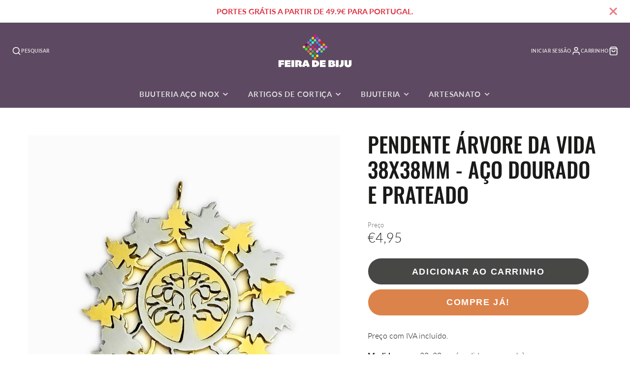

--- FILE ---
content_type: text/html; charset=utf-8
request_url: https://feiradebiju.com/products/pendente-arvore-da-vida-38x38mm-aco-dourado
body_size: 37998
content:
<!doctype html>
<html class="no-js" lang="pt-PT">
  <head>
    <meta charset="utf-8">
    <meta http-equiv="X-UA-Compatible" content="IE=edge">
    <meta name="viewport" content="width=device-width,initial-scale=1">
    <meta name="theme-color" content="">
    <link rel="canonical" href="https://feiradebiju.com/products/pendente-arvore-da-vida-38x38mm-aco-dourado">
    <link rel="preconnect" href="https://cdn.shopify.com" crossorigin><link rel="icon" type="image/png" href="//feiradebiju.com/cdn/shop/files/Logo_Feira_de_Biju_ORIGINAL_600x600_NOVO_51f762bd-1a34-42a4-b81f-f3d56a735e23_32x32.jpg?v=1660994352"><link rel="preconnect" href="https://fonts.shopifycdn.com" crossorigin><title>Pendente Árvore da Vida Aço Dourado - Feira de Biju</title>
    
    
      <meta name="description" content="Preço com IVA incluído. Medida aprox: 38x38mm (medida sem argola) Links rápidos: correntes aço inox dourado">
    

    

<meta property="og:site_name" content="Feira de Biju">
<meta property="og:url" content="https://feiradebiju.com/products/pendente-arvore-da-vida-38x38mm-aco-dourado">
<meta property="og:title" content="Pendente Árvore da Vida Aço Dourado - Feira de Biju">
<meta property="og:type" content="product">
<meta property="og:description" content="Preço com IVA incluído. Medida aprox: 38x38mm (medida sem argola) Links rápidos: correntes aço inox dourado"><meta property="og:image" content="http://feiradebiju.com/cdn/shop/products/PENDENTEACOINOXDOURADOARVOREVIDAGRANDE.jpg?v=1633415594">
  <meta property="og:image:secure_url" content="https://feiradebiju.com/cdn/shop/products/PENDENTEACOINOXDOURADOARVOREVIDAGRANDE.jpg?v=1633415594">
  <meta property="og:image:width" content="1000">
  <meta property="og:image:height" content="1000"><meta property="og:price:amount" content="4,95">
  <meta property="og:price:currency" content="EUR"><meta name="twitter:card" content="summary_large_image">
<meta name="twitter:title" content="Pendente Árvore da Vida Aço Dourado - Feira de Biju">
<meta name="twitter:description" content="Preço com IVA incluído. Medida aprox: 38x38mm (medida sem argola) Links rápidos: correntes aço inox dourado">

    <script src="//feiradebiju.com/cdn/shop/t/39/assets/core.js?v=161069597237085396281767389005" defer="defer"></script>
    <script>window.performance && window.performance.mark && window.performance.mark('shopify.content_for_header.start');</script><meta name="google-site-verification" content="CGBZV6-l4yt_73KSlyoo5_uzLhamc83sknY_pSccpzs">
<meta name="facebook-domain-verification" content="z4xxzn7ghcgjwxdxas2fzgp7g7jmar">
<meta name="facebook-domain-verification" content="jhgi47x98wfuv2t20eguy2twq8tnt9">
<meta id="shopify-digital-wallet" name="shopify-digital-wallet" content="/53862924467/digital_wallets/dialog">
<meta name="shopify-checkout-api-token" content="3c9f2992552540e1f81cd6c1c7d6c6ba">
<meta id="in-context-paypal-metadata" data-shop-id="53862924467" data-venmo-supported="false" data-environment="production" data-locale="en_US" data-paypal-v4="true" data-currency="EUR">
<link rel="alternate" hreflang="x-default" href="https://feiradebiju.com/products/pendente-arvore-da-vida-38x38mm-aco-dourado">
<link rel="alternate" hreflang="pt" href="https://feiradebiju.com/products/pendente-arvore-da-vida-38x38mm-aco-dourado">
<link rel="alternate" hreflang="es" href="https://feiradebiju.com/es/products/pendente-arvore-da-vida-38x38mm-aco-dourado">
<link rel="alternate" hreflang="en" href="https://feiradebiju.com/en/products/pendente-arvore-da-vida-38x38mm-aco-dourado">
<link rel="alternate" hreflang="pt-DE" href="https://feiradebiju.com/pt-de/products/pendente-arvore-da-vida-38x38mm-aco-dourado">
<link rel="alternate" hreflang="en-BE" href="https://feiradebiju.com/en-be/products/pendente-arvore-da-vida-38x38mm-aco-dourado">
<link rel="alternate" hreflang="pt-BE" href="https://feiradebiju.com/pt-be/products/pendente-arvore-da-vida-38x38mm-aco-dourado">
<link rel="alternate" hreflang="es-ES" href="https://feiradebiju.com/es-es/products/pendente-arvore-da-vida-38x38mm-aco-dourado">
<link rel="alternate" hreflang="en-ES" href="https://feiradebiju.com/en-es/products/pendente-arvore-da-vida-38x38mm-aco-dourado">
<link rel="alternate" hreflang="pt-ES" href="https://feiradebiju.com/pt-es/products/pendente-arvore-da-vida-38x38mm-aco-dourado">
<link rel="alternate" hreflang="en-US" href="https://feiradebiju.com/en-us/products/pendente-arvore-da-vida-38x38mm-aco-dourado">
<link rel="alternate" hreflang="es-US" href="https://feiradebiju.com/es-us/products/pendente-arvore-da-vida-38x38mm-aco-dourado">
<link rel="alternate" hreflang="pt-FR" href="https://feiradebiju.com/pt-fr/products/pendente-arvore-da-vida-38x38mm-aco-dourado">
<link rel="alternate" hreflang="pt-NL" href="https://feiradebiju.com/pt-nl/products/pendente-arvore-da-vida-38x38mm-aco-dourado">
<link rel="alternate" hreflang="en-GB" href="https://feiradebiju.com/en-gb/products/pendente-arvore-da-vida-38x38mm-aco-dourado">
<link rel="alternate" type="application/json+oembed" href="https://feiradebiju.com/products/pendente-arvore-da-vida-38x38mm-aco-dourado.oembed">
<script async="async" src="/checkouts/internal/preloads.js?locale=pt-PT"></script>
<script id="apple-pay-shop-capabilities" type="application/json">{"shopId":53862924467,"countryCode":"PT","currencyCode":"EUR","merchantCapabilities":["supports3DS"],"merchantId":"gid:\/\/shopify\/Shop\/53862924467","merchantName":"Feira de Biju","requiredBillingContactFields":["postalAddress","email","phone"],"requiredShippingContactFields":["postalAddress","email","phone"],"shippingType":"shipping","supportedNetworks":["visa","maestro","masterCard","amex"],"total":{"type":"pending","label":"Feira de Biju","amount":"1.00"},"shopifyPaymentsEnabled":true,"supportsSubscriptions":true}</script>
<script id="shopify-features" type="application/json">{"accessToken":"3c9f2992552540e1f81cd6c1c7d6c6ba","betas":["rich-media-storefront-analytics"],"domain":"feiradebiju.com","predictiveSearch":true,"shopId":53862924467,"locale":"pt-pt"}</script>
<script>var Shopify = Shopify || {};
Shopify.shop = "feira-de-biju.myshopify.com";
Shopify.locale = "pt-PT";
Shopify.currency = {"active":"EUR","rate":"1.0"};
Shopify.country = "PT";
Shopify.theme = {"name":"12Y30 2 COLUNAS Ñ CAROUSEL. collection-list.liquid","id":191252791637,"schema_name":"Galleria","schema_version":"4.0.1","theme_store_id":851,"role":"main"};
Shopify.theme.handle = "null";
Shopify.theme.style = {"id":null,"handle":null};
Shopify.cdnHost = "feiradebiju.com/cdn";
Shopify.routes = Shopify.routes || {};
Shopify.routes.root = "/";</script>
<script type="module">!function(o){(o.Shopify=o.Shopify||{}).modules=!0}(window);</script>
<script>!function(o){function n(){var o=[];function n(){o.push(Array.prototype.slice.apply(arguments))}return n.q=o,n}var t=o.Shopify=o.Shopify||{};t.loadFeatures=n(),t.autoloadFeatures=n()}(window);</script>
<script id="shop-js-analytics" type="application/json">{"pageType":"product"}</script>
<script defer="defer" async type="module" src="//feiradebiju.com/cdn/shopifycloud/shop-js/modules/v2/client.init-shop-cart-sync_BQuDLUGT.pt-PT.esm.js"></script>
<script defer="defer" async type="module" src="//feiradebiju.com/cdn/shopifycloud/shop-js/modules/v2/chunk.common_XemvIlbK.esm.js"></script>
<script type="module">
  await import("//feiradebiju.com/cdn/shopifycloud/shop-js/modules/v2/client.init-shop-cart-sync_BQuDLUGT.pt-PT.esm.js");
await import("//feiradebiju.com/cdn/shopifycloud/shop-js/modules/v2/chunk.common_XemvIlbK.esm.js");

  window.Shopify.SignInWithShop?.initShopCartSync?.({"fedCMEnabled":true,"windoidEnabled":true});

</script>
<script>(function() {
  var isLoaded = false;
  function asyncLoad() {
    if (isLoaded) return;
    isLoaded = true;
    var urls = ["https:\/\/feiradebiju.com\/apps\/giraffly-trust\/trust-worker-faada9102482d7696c0528cb04eacdc96799781f.js?v=20220102074710\u0026shop=feira-de-biju.myshopify.com"];
    for (var i = 0; i < urls.length; i++) {
      var s = document.createElement('script');
      s.type = 'text/javascript';
      s.async = true;
      s.src = urls[i];
      var x = document.getElementsByTagName('script')[0];
      x.parentNode.insertBefore(s, x);
    }
  };
  if(window.attachEvent) {
    window.attachEvent('onload', asyncLoad);
  } else {
    window.addEventListener('load', asyncLoad, false);
  }
})();</script>
<script id="__st">var __st={"a":53862924467,"offset":0,"reqid":"22479784-b7b6-4873-bab0-6c8b37deff0d-1768999954","pageurl":"feiradebiju.com\/products\/pendente-arvore-da-vida-38x38mm-aco-dourado","u":"cf2c4faef126","p":"product","rtyp":"product","rid":6934485467315};</script>
<script>window.ShopifyPaypalV4VisibilityTracking = true;</script>
<script id="captcha-bootstrap">!function(){'use strict';const t='contact',e='account',n='new_comment',o=[[t,t],['blogs',n],['comments',n],[t,'customer']],c=[[e,'customer_login'],[e,'guest_login'],[e,'recover_customer_password'],[e,'create_customer']],r=t=>t.map((([t,e])=>`form[action*='/${t}']:not([data-nocaptcha='true']) input[name='form_type'][value='${e}']`)).join(','),a=t=>()=>t?[...document.querySelectorAll(t)].map((t=>t.form)):[];function s(){const t=[...o],e=r(t);return a(e)}const i='password',u='form_key',d=['recaptcha-v3-token','g-recaptcha-response','h-captcha-response',i],f=()=>{try{return window.sessionStorage}catch{return}},m='__shopify_v',_=t=>t.elements[u];function p(t,e,n=!1){try{const o=window.sessionStorage,c=JSON.parse(o.getItem(e)),{data:r}=function(t){const{data:e,action:n}=t;return t[m]||n?{data:e,action:n}:{data:t,action:n}}(c);for(const[e,n]of Object.entries(r))t.elements[e]&&(t.elements[e].value=n);n&&o.removeItem(e)}catch(o){console.error('form repopulation failed',{error:o})}}const l='form_type',E='cptcha';function T(t){t.dataset[E]=!0}const w=window,h=w.document,L='Shopify',v='ce_forms',y='captcha';let A=!1;((t,e)=>{const n=(g='f06e6c50-85a8-45c8-87d0-21a2b65856fe',I='https://cdn.shopify.com/shopifycloud/storefront-forms-hcaptcha/ce_storefront_forms_captcha_hcaptcha.v1.5.2.iife.js',D={infoText:'Protegido por hCaptcha',privacyText:'Privacidade',termsText:'Termos'},(t,e,n)=>{const o=w[L][v],c=o.bindForm;if(c)return c(t,g,e,D).then(n);var r;o.q.push([[t,g,e,D],n]),r=I,A||(h.body.append(Object.assign(h.createElement('script'),{id:'captcha-provider',async:!0,src:r})),A=!0)});var g,I,D;w[L]=w[L]||{},w[L][v]=w[L][v]||{},w[L][v].q=[],w[L][y]=w[L][y]||{},w[L][y].protect=function(t,e){n(t,void 0,e),T(t)},Object.freeze(w[L][y]),function(t,e,n,w,h,L){const[v,y,A,g]=function(t,e,n){const i=e?o:[],u=t?c:[],d=[...i,...u],f=r(d),m=r(i),_=r(d.filter((([t,e])=>n.includes(e))));return[a(f),a(m),a(_),s()]}(w,h,L),I=t=>{const e=t.target;return e instanceof HTMLFormElement?e:e&&e.form},D=t=>v().includes(t);t.addEventListener('submit',(t=>{const e=I(t);if(!e)return;const n=D(e)&&!e.dataset.hcaptchaBound&&!e.dataset.recaptchaBound,o=_(e),c=g().includes(e)&&(!o||!o.value);(n||c)&&t.preventDefault(),c&&!n&&(function(t){try{if(!f())return;!function(t){const e=f();if(!e)return;const n=_(t);if(!n)return;const o=n.value;o&&e.removeItem(o)}(t);const e=Array.from(Array(32),(()=>Math.random().toString(36)[2])).join('');!function(t,e){_(t)||t.append(Object.assign(document.createElement('input'),{type:'hidden',name:u})),t.elements[u].value=e}(t,e),function(t,e){const n=f();if(!n)return;const o=[...t.querySelectorAll(`input[type='${i}']`)].map((({name:t})=>t)),c=[...d,...o],r={};for(const[a,s]of new FormData(t).entries())c.includes(a)||(r[a]=s);n.setItem(e,JSON.stringify({[m]:1,action:t.action,data:r}))}(t,e)}catch(e){console.error('failed to persist form',e)}}(e),e.submit())}));const S=(t,e)=>{t&&!t.dataset[E]&&(n(t,e.some((e=>e===t))),T(t))};for(const o of['focusin','change'])t.addEventListener(o,(t=>{const e=I(t);D(e)&&S(e,y())}));const B=e.get('form_key'),M=e.get(l),P=B&&M;t.addEventListener('DOMContentLoaded',(()=>{const t=y();if(P)for(const e of t)e.elements[l].value===M&&p(e,B);[...new Set([...A(),...v().filter((t=>'true'===t.dataset.shopifyCaptcha))])].forEach((e=>S(e,t)))}))}(h,new URLSearchParams(w.location.search),n,t,e,['guest_login'])})(!0,!0)}();</script>
<script integrity="sha256-4kQ18oKyAcykRKYeNunJcIwy7WH5gtpwJnB7kiuLZ1E=" data-source-attribution="shopify.loadfeatures" defer="defer" src="//feiradebiju.com/cdn/shopifycloud/storefront/assets/storefront/load_feature-a0a9edcb.js" crossorigin="anonymous"></script>
<script data-source-attribution="shopify.dynamic_checkout.dynamic.init">var Shopify=Shopify||{};Shopify.PaymentButton=Shopify.PaymentButton||{isStorefrontPortableWallets:!0,init:function(){window.Shopify.PaymentButton.init=function(){};var t=document.createElement("script");t.src="https://feiradebiju.com/cdn/shopifycloud/portable-wallets/latest/portable-wallets.pt-pt.js",t.type="module",document.head.appendChild(t)}};
</script>
<script data-source-attribution="shopify.dynamic_checkout.buyer_consent">
  function portableWalletsHideBuyerConsent(e){var t=document.getElementById("shopify-buyer-consent"),n=document.getElementById("shopify-subscription-policy-button");t&&n&&(t.classList.add("hidden"),t.setAttribute("aria-hidden","true"),n.removeEventListener("click",e))}function portableWalletsShowBuyerConsent(e){var t=document.getElementById("shopify-buyer-consent"),n=document.getElementById("shopify-subscription-policy-button");t&&n&&(t.classList.remove("hidden"),t.removeAttribute("aria-hidden"),n.addEventListener("click",e))}window.Shopify?.PaymentButton&&(window.Shopify.PaymentButton.hideBuyerConsent=portableWalletsHideBuyerConsent,window.Shopify.PaymentButton.showBuyerConsent=portableWalletsShowBuyerConsent);
</script>
<script>
  function portableWalletsCleanup(e){e&&e.src&&console.error("Failed to load portable wallets script "+e.src);var t=document.querySelectorAll("shopify-accelerated-checkout .shopify-payment-button__skeleton, shopify-accelerated-checkout-cart .wallet-cart-button__skeleton"),e=document.getElementById("shopify-buyer-consent");for(let e=0;e<t.length;e++)t[e].remove();e&&e.remove()}function portableWalletsNotLoadedAsModule(e){e instanceof ErrorEvent&&"string"==typeof e.message&&e.message.includes("import.meta")&&"string"==typeof e.filename&&e.filename.includes("portable-wallets")&&(window.removeEventListener("error",portableWalletsNotLoadedAsModule),window.Shopify.PaymentButton.failedToLoad=e,"loading"===document.readyState?document.addEventListener("DOMContentLoaded",window.Shopify.PaymentButton.init):window.Shopify.PaymentButton.init())}window.addEventListener("error",portableWalletsNotLoadedAsModule);
</script>

<script type="module" src="https://feiradebiju.com/cdn/shopifycloud/portable-wallets/latest/portable-wallets.pt-pt.js" onError="portableWalletsCleanup(this)" crossorigin="anonymous"></script>
<script nomodule>
  document.addEventListener("DOMContentLoaded", portableWalletsCleanup);
</script>

<script id='scb4127' type='text/javascript' async='' src='https://feiradebiju.com/cdn/shopifycloud/privacy-banner/storefront-banner.js'></script><link id="shopify-accelerated-checkout-styles" rel="stylesheet" media="screen" href="https://feiradebiju.com/cdn/shopifycloud/portable-wallets/latest/accelerated-checkout-backwards-compat.css" crossorigin="anonymous">
<style id="shopify-accelerated-checkout-cart">
        #shopify-buyer-consent {
  margin-top: 1em;
  display: inline-block;
  width: 100%;
}

#shopify-buyer-consent.hidden {
  display: none;
}

#shopify-subscription-policy-button {
  background: none;
  border: none;
  padding: 0;
  text-decoration: underline;
  font-size: inherit;
  cursor: pointer;
}

#shopify-subscription-policy-button::before {
  box-shadow: none;
}

      </style>

<script>window.performance && window.performance.mark && window.performance.mark('shopify.content_for_header.end');</script>

    

  <style data-shopify>
    @font-face {
  font-family: Lato;
  font-weight: 300;
  font-style: normal;
  font-display: swap;
  src: url("//feiradebiju.com/cdn/fonts/lato/lato_n3.a7080ececf6191f1dd5b0cb021691ca9b855c876.woff2") format("woff2"),
       url("//feiradebiju.com/cdn/fonts/lato/lato_n3.61e34b2ff7341f66543eb08e8c47eef9e1cde558.woff") format("woff");
}

    @font-face {
  font-family: Lato;
  font-weight: 700;
  font-style: normal;
  font-display: swap;
  src: url("//feiradebiju.com/cdn/fonts/lato/lato_n7.900f219bc7337bc57a7a2151983f0a4a4d9d5dcf.woff2") format("woff2"),
       url("//feiradebiju.com/cdn/fonts/lato/lato_n7.a55c60751adcc35be7c4f8a0313f9698598612ee.woff") format("woff");
}

    @font-face {
  font-family: Lato;
  font-weight: 300;
  font-style: italic;
  font-display: swap;
  src: url("//feiradebiju.com/cdn/fonts/lato/lato_i3.d6f478a3beb94baebd09d08550010692d0969f6e.woff2") format("woff2"),
       url("//feiradebiju.com/cdn/fonts/lato/lato_i3.881ba892942c15b0c0c25c0b311d6481b5311015.woff") format("woff");
}

    @font-face {
  font-family: Lato;
  font-weight: 700;
  font-style: italic;
  font-display: swap;
  src: url("//feiradebiju.com/cdn/fonts/lato/lato_i7.16ba75868b37083a879b8dd9f2be44e067dfbf92.woff2") format("woff2"),
       url("//feiradebiju.com/cdn/fonts/lato/lato_i7.4c07c2b3b7e64ab516aa2f2081d2bb0366b9dce8.woff") format("woff");
}

    @font-face {
  font-family: Oswald;
  font-weight: 500;
  font-style: normal;
  font-display: swap;
  src: url("//feiradebiju.com/cdn/fonts/oswald/oswald_n5.8ad4910bfdb43e150746ef7aa67f3553e3abe8e2.woff2") format("woff2"),
       url("//feiradebiju.com/cdn/fonts/oswald/oswald_n5.93ee52108163c48c91111cf33b0a57021467b66e.woff") format("woff");
}


    :root {
      --font-body-family: Lato, sans-serif;
      --font-body-style: normal;
      --font-body-weight: 300;
      --font-body-weight-bold: bold;

      --font-heading-family: Oswald, sans-serif;
      --font-heading-style: normal;
      --font-heading-weight: 500;

      --font-size-base: 16px;

      --line-height-base: 1.5;

    
      --headings-text-transfrom: uppercase;
    


      --color-text: 26, 27, 24;
      --color-background: 255, 255, 255;
      --color-alt-background: 245, 245, 245;
      --color-accent: 212, 101, 31;
      --color-accent-c: 255, 255, 255;
      --color-border: 234, 234, 234;
      --color-sale-price: 220, 53, 69;
      --color-star-rating: 246, 164, 41;
      --color-error: 220, 53, 69;
      --color-success: 25, 135, 84;
      --color-warning: 255, 193, 84;

      --spacer: 1rem;
      --color-link: 212, 101, 31;

    
    }
  </style>

    <link href="//feiradebiju.com/cdn/shop/t/39/assets/core.css?v=163096320256330024241767389005" rel="stylesheet" type="text/css" media="all" />
    <link href="//feiradebiju.com/cdn/shop/t/39/assets/button.css?v=23742799725038280331767389005" rel="stylesheet" type="text/css" media="all" />
    <link href="//feiradebiju.com/cdn/shop/t/39/assets/grid.css?v=5270435188057093651767389005" rel="stylesheet" type="text/css" media="all" />
    <link href="//feiradebiju.com/cdn/shop/t/39/assets/media.css?v=165467441814921808031767389005" rel="stylesheet" type="text/css" media="all" />
    <link href="//feiradebiju.com/cdn/shop/t/39/assets/hero.css?v=90710490762018649331767389005" rel="stylesheet" type="text/css" media="all" />
    <link href="//feiradebiju.com/cdn/shop/t/39/assets/price.css?v=31753938813150957691767389005" rel="stylesheet" type="text/css" media="all" />

    <link rel="stylesheet" href="//feiradebiju.com/cdn/shop/t/39/assets/spinner.css?v=125212288647693193331767389005" media="print" onload="this.media='all'">
    <noscript><link href="//feiradebiju.com/cdn/shop/t/39/assets/spinner.css?v=125212288647693193331767389005" rel="stylesheet" type="text/css" media="all" /></noscript>
    
      <link rel="stylesheet" href="//feiradebiju.com/cdn/shop/t/39/assets/animation-section-reveal.css?v=32483217327666344871767389005" media="print" onload="this.media='all'">
    
<link rel="preload" as="font" href="//feiradebiju.com/cdn/fonts/lato/lato_n3.a7080ececf6191f1dd5b0cb021691ca9b855c876.woff2" type="font/woff2" crossorigin><link rel="preload" as="font" href="//feiradebiju.com/cdn/fonts/oswald/oswald_n5.8ad4910bfdb43e150746ef7aa67f3553e3abe8e2.woff2" type="font/woff2" crossorigin><script>document.documentElement.className = document.documentElement.className.replace('no-js', 'js');</script>
  <link href="https://monorail-edge.shopifysvc.com" rel="dns-prefetch">
<script>(function(){if ("sendBeacon" in navigator && "performance" in window) {try {var session_token_from_headers = performance.getEntriesByType('navigation')[0].serverTiming.find(x => x.name == '_s').description;} catch {var session_token_from_headers = undefined;}var session_cookie_matches = document.cookie.match(/_shopify_s=([^;]*)/);var session_token_from_cookie = session_cookie_matches && session_cookie_matches.length === 2 ? session_cookie_matches[1] : "";var session_token = session_token_from_headers || session_token_from_cookie || "";function handle_abandonment_event(e) {var entries = performance.getEntries().filter(function(entry) {return /monorail-edge.shopifysvc.com/.test(entry.name);});if (!window.abandonment_tracked && entries.length === 0) {window.abandonment_tracked = true;var currentMs = Date.now();var navigation_start = performance.timing.navigationStart;var payload = {shop_id: 53862924467,url: window.location.href,navigation_start,duration: currentMs - navigation_start,session_token,page_type: "product"};window.navigator.sendBeacon("https://monorail-edge.shopifysvc.com/v1/produce", JSON.stringify({schema_id: "online_store_buyer_site_abandonment/1.1",payload: payload,metadata: {event_created_at_ms: currentMs,event_sent_at_ms: currentMs}}));}}window.addEventListener('pagehide', handle_abandonment_event);}}());</script>
<script id="web-pixels-manager-setup">(function e(e,d,r,n,o){if(void 0===o&&(o={}),!Boolean(null===(a=null===(i=window.Shopify)||void 0===i?void 0:i.analytics)||void 0===a?void 0:a.replayQueue)){var i,a;window.Shopify=window.Shopify||{};var t=window.Shopify;t.analytics=t.analytics||{};var s=t.analytics;s.replayQueue=[],s.publish=function(e,d,r){return s.replayQueue.push([e,d,r]),!0};try{self.performance.mark("wpm:start")}catch(e){}var l=function(){var e={modern:/Edge?\/(1{2}[4-9]|1[2-9]\d|[2-9]\d{2}|\d{4,})\.\d+(\.\d+|)|Firefox\/(1{2}[4-9]|1[2-9]\d|[2-9]\d{2}|\d{4,})\.\d+(\.\d+|)|Chrom(ium|e)\/(9{2}|\d{3,})\.\d+(\.\d+|)|(Maci|X1{2}).+ Version\/(15\.\d+|(1[6-9]|[2-9]\d|\d{3,})\.\d+)([,.]\d+|)( \(\w+\)|)( Mobile\/\w+|) Safari\/|Chrome.+OPR\/(9{2}|\d{3,})\.\d+\.\d+|(CPU[ +]OS|iPhone[ +]OS|CPU[ +]iPhone|CPU IPhone OS|CPU iPad OS)[ +]+(15[._]\d+|(1[6-9]|[2-9]\d|\d{3,})[._]\d+)([._]\d+|)|Android:?[ /-](13[3-9]|1[4-9]\d|[2-9]\d{2}|\d{4,})(\.\d+|)(\.\d+|)|Android.+Firefox\/(13[5-9]|1[4-9]\d|[2-9]\d{2}|\d{4,})\.\d+(\.\d+|)|Android.+Chrom(ium|e)\/(13[3-9]|1[4-9]\d|[2-9]\d{2}|\d{4,})\.\d+(\.\d+|)|SamsungBrowser\/([2-9]\d|\d{3,})\.\d+/,legacy:/Edge?\/(1[6-9]|[2-9]\d|\d{3,})\.\d+(\.\d+|)|Firefox\/(5[4-9]|[6-9]\d|\d{3,})\.\d+(\.\d+|)|Chrom(ium|e)\/(5[1-9]|[6-9]\d|\d{3,})\.\d+(\.\d+|)([\d.]+$|.*Safari\/(?![\d.]+ Edge\/[\d.]+$))|(Maci|X1{2}).+ Version\/(10\.\d+|(1[1-9]|[2-9]\d|\d{3,})\.\d+)([,.]\d+|)( \(\w+\)|)( Mobile\/\w+|) Safari\/|Chrome.+OPR\/(3[89]|[4-9]\d|\d{3,})\.\d+\.\d+|(CPU[ +]OS|iPhone[ +]OS|CPU[ +]iPhone|CPU IPhone OS|CPU iPad OS)[ +]+(10[._]\d+|(1[1-9]|[2-9]\d|\d{3,})[._]\d+)([._]\d+|)|Android:?[ /-](13[3-9]|1[4-9]\d|[2-9]\d{2}|\d{4,})(\.\d+|)(\.\d+|)|Mobile Safari.+OPR\/([89]\d|\d{3,})\.\d+\.\d+|Android.+Firefox\/(13[5-9]|1[4-9]\d|[2-9]\d{2}|\d{4,})\.\d+(\.\d+|)|Android.+Chrom(ium|e)\/(13[3-9]|1[4-9]\d|[2-9]\d{2}|\d{4,})\.\d+(\.\d+|)|Android.+(UC? ?Browser|UCWEB|U3)[ /]?(15\.([5-9]|\d{2,})|(1[6-9]|[2-9]\d|\d{3,})\.\d+)\.\d+|SamsungBrowser\/(5\.\d+|([6-9]|\d{2,})\.\d+)|Android.+MQ{2}Browser\/(14(\.(9|\d{2,})|)|(1[5-9]|[2-9]\d|\d{3,})(\.\d+|))(\.\d+|)|K[Aa][Ii]OS\/(3\.\d+|([4-9]|\d{2,})\.\d+)(\.\d+|)/},d=e.modern,r=e.legacy,n=navigator.userAgent;return n.match(d)?"modern":n.match(r)?"legacy":"unknown"}(),u="modern"===l?"modern":"legacy",c=(null!=n?n:{modern:"",legacy:""})[u],f=function(e){return[e.baseUrl,"/wpm","/b",e.hashVersion,"modern"===e.buildTarget?"m":"l",".js"].join("")}({baseUrl:d,hashVersion:r,buildTarget:u}),m=function(e){var d=e.version,r=e.bundleTarget,n=e.surface,o=e.pageUrl,i=e.monorailEndpoint;return{emit:function(e){var a=e.status,t=e.errorMsg,s=(new Date).getTime(),l=JSON.stringify({metadata:{event_sent_at_ms:s},events:[{schema_id:"web_pixels_manager_load/3.1",payload:{version:d,bundle_target:r,page_url:o,status:a,surface:n,error_msg:t},metadata:{event_created_at_ms:s}}]});if(!i)return console&&console.warn&&console.warn("[Web Pixels Manager] No Monorail endpoint provided, skipping logging."),!1;try{return self.navigator.sendBeacon.bind(self.navigator)(i,l)}catch(e){}var u=new XMLHttpRequest;try{return u.open("POST",i,!0),u.setRequestHeader("Content-Type","text/plain"),u.send(l),!0}catch(e){return console&&console.warn&&console.warn("[Web Pixels Manager] Got an unhandled error while logging to Monorail."),!1}}}}({version:r,bundleTarget:l,surface:e.surface,pageUrl:self.location.href,monorailEndpoint:e.monorailEndpoint});try{o.browserTarget=l,function(e){var d=e.src,r=e.async,n=void 0===r||r,o=e.onload,i=e.onerror,a=e.sri,t=e.scriptDataAttributes,s=void 0===t?{}:t,l=document.createElement("script"),u=document.querySelector("head"),c=document.querySelector("body");if(l.async=n,l.src=d,a&&(l.integrity=a,l.crossOrigin="anonymous"),s)for(var f in s)if(Object.prototype.hasOwnProperty.call(s,f))try{l.dataset[f]=s[f]}catch(e){}if(o&&l.addEventListener("load",o),i&&l.addEventListener("error",i),u)u.appendChild(l);else{if(!c)throw new Error("Did not find a head or body element to append the script");c.appendChild(l)}}({src:f,async:!0,onload:function(){if(!function(){var e,d;return Boolean(null===(d=null===(e=window.Shopify)||void 0===e?void 0:e.analytics)||void 0===d?void 0:d.initialized)}()){var d=window.webPixelsManager.init(e)||void 0;if(d){var r=window.Shopify.analytics;r.replayQueue.forEach((function(e){var r=e[0],n=e[1],o=e[2];d.publishCustomEvent(r,n,o)})),r.replayQueue=[],r.publish=d.publishCustomEvent,r.visitor=d.visitor,r.initialized=!0}}},onerror:function(){return m.emit({status:"failed",errorMsg:"".concat(f," has failed to load")})},sri:function(e){var d=/^sha384-[A-Za-z0-9+/=]+$/;return"string"==typeof e&&d.test(e)}(c)?c:"",scriptDataAttributes:o}),m.emit({status:"loading"})}catch(e){m.emit({status:"failed",errorMsg:(null==e?void 0:e.message)||"Unknown error"})}}})({shopId: 53862924467,storefrontBaseUrl: "https://feiradebiju.com",extensionsBaseUrl: "https://extensions.shopifycdn.com/cdn/shopifycloud/web-pixels-manager",monorailEndpoint: "https://monorail-edge.shopifysvc.com/unstable/produce_batch",surface: "storefront-renderer",enabledBetaFlags: ["2dca8a86"],webPixelsConfigList: [{"id":"943620437","configuration":"{\"config\":\"{\\\"pixel_id\\\":\\\"G-5WRDDGHXC6\\\",\\\"target_country\\\":\\\"PT\\\",\\\"gtag_events\\\":[{\\\"type\\\":\\\"begin_checkout\\\",\\\"action_label\\\":[\\\"G-5WRDDGHXC6\\\",\\\"AW-382065231\\\/hX8KCJDu3IkCEM-0l7YB\\\"]},{\\\"type\\\":\\\"search\\\",\\\"action_label\\\":[\\\"G-5WRDDGHXC6\\\",\\\"AW-382065231\\\/YohTCNTw3IkCEM-0l7YB\\\"]},{\\\"type\\\":\\\"view_item\\\",\\\"action_label\\\":[\\\"G-5WRDDGHXC6\\\",\\\"AW-382065231\\\/GvlBCIru3IkCEM-0l7YB\\\",\\\"MC-CSSXDCKVP6\\\"]},{\\\"type\\\":\\\"purchase\\\",\\\"action_label\\\":[\\\"G-5WRDDGHXC6\\\",\\\"AW-382065231\\\/KvOBCIfu3IkCEM-0l7YB\\\",\\\"MC-CSSXDCKVP6\\\"]},{\\\"type\\\":\\\"page_view\\\",\\\"action_label\\\":[\\\"G-5WRDDGHXC6\\\",\\\"AW-382065231\\\/xlvXCITu3IkCEM-0l7YB\\\",\\\"MC-CSSXDCKVP6\\\"]},{\\\"type\\\":\\\"add_payment_info\\\",\\\"action_label\\\":[\\\"G-5WRDDGHXC6\\\",\\\"AW-382065231\\\/8wkqCNfw3IkCEM-0l7YB\\\"]},{\\\"type\\\":\\\"add_to_cart\\\",\\\"action_label\\\":[\\\"G-5WRDDGHXC6\\\",\\\"AW-382065231\\\/k1YvCI3u3IkCEM-0l7YB\\\"]}],\\\"enable_monitoring_mode\\\":false}\"}","eventPayloadVersion":"v1","runtimeContext":"OPEN","scriptVersion":"b2a88bafab3e21179ed38636efcd8a93","type":"APP","apiClientId":1780363,"privacyPurposes":[],"dataSharingAdjustments":{"protectedCustomerApprovalScopes":["read_customer_address","read_customer_email","read_customer_name","read_customer_personal_data","read_customer_phone"]}},{"id":"805273941","configuration":"{\"pixelCode\":\"C73NSGRVT76BB263D3Q0\"}","eventPayloadVersion":"v1","runtimeContext":"STRICT","scriptVersion":"22e92c2ad45662f435e4801458fb78cc","type":"APP","apiClientId":4383523,"privacyPurposes":["ANALYTICS","MARKETING","SALE_OF_DATA"],"dataSharingAdjustments":{"protectedCustomerApprovalScopes":["read_customer_address","read_customer_email","read_customer_name","read_customer_personal_data","read_customer_phone"]}},{"id":"156434773","configuration":"{\"tagID\":\"2613283755789\"}","eventPayloadVersion":"v1","runtimeContext":"STRICT","scriptVersion":"18031546ee651571ed29edbe71a3550b","type":"APP","apiClientId":3009811,"privacyPurposes":["ANALYTICS","MARKETING","SALE_OF_DATA"],"dataSharingAdjustments":{"protectedCustomerApprovalScopes":["read_customer_address","read_customer_email","read_customer_name","read_customer_personal_data","read_customer_phone"]}},{"id":"shopify-app-pixel","configuration":"{}","eventPayloadVersion":"v1","runtimeContext":"STRICT","scriptVersion":"0450","apiClientId":"shopify-pixel","type":"APP","privacyPurposes":["ANALYTICS","MARKETING"]},{"id":"shopify-custom-pixel","eventPayloadVersion":"v1","runtimeContext":"LAX","scriptVersion":"0450","apiClientId":"shopify-pixel","type":"CUSTOM","privacyPurposes":["ANALYTICS","MARKETING"]}],isMerchantRequest: false,initData: {"shop":{"name":"Feira de Biju","paymentSettings":{"currencyCode":"EUR"},"myshopifyDomain":"feira-de-biju.myshopify.com","countryCode":"PT","storefrontUrl":"https:\/\/feiradebiju.com"},"customer":null,"cart":null,"checkout":null,"productVariants":[{"price":{"amount":4.95,"currencyCode":"EUR"},"product":{"title":"Pendente Árvore da Vida 38x38mm - Aço Dourado e Prateado","vendor":"SOFIA RITA MIMI LUIS","id":"6934485467315","untranslatedTitle":"Pendente Árvore da Vida 38x38mm - Aço Dourado e Prateado","url":"\/products\/pendente-arvore-da-vida-38x38mm-aco-dourado","type":"Pendente Aço Inox"},"id":"40700992094387","image":{"src":"\/\/feiradebiju.com\/cdn\/shop\/products\/PENDENTEACOINOXDOURADOARVOREVIDAGRANDE.jpg?v=1633415594"},"sku":"AIPD0037","title":"Default Title","untranslatedTitle":"Default Title"}],"purchasingCompany":null},},"https://feiradebiju.com/cdn","fcfee988w5aeb613cpc8e4bc33m6693e112",{"modern":"","legacy":""},{"shopId":"53862924467","storefrontBaseUrl":"https:\/\/feiradebiju.com","extensionBaseUrl":"https:\/\/extensions.shopifycdn.com\/cdn\/shopifycloud\/web-pixels-manager","surface":"storefront-renderer","enabledBetaFlags":"[\"2dca8a86\"]","isMerchantRequest":"false","hashVersion":"fcfee988w5aeb613cpc8e4bc33m6693e112","publish":"custom","events":"[[\"page_viewed\",{}],[\"product_viewed\",{\"productVariant\":{\"price\":{\"amount\":4.95,\"currencyCode\":\"EUR\"},\"product\":{\"title\":\"Pendente Árvore da Vida 38x38mm - Aço Dourado e Prateado\",\"vendor\":\"SOFIA RITA MIMI LUIS\",\"id\":\"6934485467315\",\"untranslatedTitle\":\"Pendente Árvore da Vida 38x38mm - Aço Dourado e Prateado\",\"url\":\"\/products\/pendente-arvore-da-vida-38x38mm-aco-dourado\",\"type\":\"Pendente Aço Inox\"},\"id\":\"40700992094387\",\"image\":{\"src\":\"\/\/feiradebiju.com\/cdn\/shop\/products\/PENDENTEACOINOXDOURADOARVOREVIDAGRANDE.jpg?v=1633415594\"},\"sku\":\"AIPD0037\",\"title\":\"Default Title\",\"untranslatedTitle\":\"Default Title\"}}]]"});</script><script>
  window.ShopifyAnalytics = window.ShopifyAnalytics || {};
  window.ShopifyAnalytics.meta = window.ShopifyAnalytics.meta || {};
  window.ShopifyAnalytics.meta.currency = 'EUR';
  var meta = {"product":{"id":6934485467315,"gid":"gid:\/\/shopify\/Product\/6934485467315","vendor":"SOFIA RITA MIMI LUIS","type":"Pendente Aço Inox","handle":"pendente-arvore-da-vida-38x38mm-aco-dourado","variants":[{"id":40700992094387,"price":495,"name":"Pendente Árvore da Vida 38x38mm - Aço Dourado e Prateado","public_title":null,"sku":"AIPD0037"}],"remote":false},"page":{"pageType":"product","resourceType":"product","resourceId":6934485467315,"requestId":"22479784-b7b6-4873-bab0-6c8b37deff0d-1768999954"}};
  for (var attr in meta) {
    window.ShopifyAnalytics.meta[attr] = meta[attr];
  }
</script>
<script class="analytics">
  (function () {
    var customDocumentWrite = function(content) {
      var jquery = null;

      if (window.jQuery) {
        jquery = window.jQuery;
      } else if (window.Checkout && window.Checkout.$) {
        jquery = window.Checkout.$;
      }

      if (jquery) {
        jquery('body').append(content);
      }
    };

    var hasLoggedConversion = function(token) {
      if (token) {
        return document.cookie.indexOf('loggedConversion=' + token) !== -1;
      }
      return false;
    }

    var setCookieIfConversion = function(token) {
      if (token) {
        var twoMonthsFromNow = new Date(Date.now());
        twoMonthsFromNow.setMonth(twoMonthsFromNow.getMonth() + 2);

        document.cookie = 'loggedConversion=' + token + '; expires=' + twoMonthsFromNow;
      }
    }

    var trekkie = window.ShopifyAnalytics.lib = window.trekkie = window.trekkie || [];
    if (trekkie.integrations) {
      return;
    }
    trekkie.methods = [
      'identify',
      'page',
      'ready',
      'track',
      'trackForm',
      'trackLink'
    ];
    trekkie.factory = function(method) {
      return function() {
        var args = Array.prototype.slice.call(arguments);
        args.unshift(method);
        trekkie.push(args);
        return trekkie;
      };
    };
    for (var i = 0; i < trekkie.methods.length; i++) {
      var key = trekkie.methods[i];
      trekkie[key] = trekkie.factory(key);
    }
    trekkie.load = function(config) {
      trekkie.config = config || {};
      trekkie.config.initialDocumentCookie = document.cookie;
      var first = document.getElementsByTagName('script')[0];
      var script = document.createElement('script');
      script.type = 'text/javascript';
      script.onerror = function(e) {
        var scriptFallback = document.createElement('script');
        scriptFallback.type = 'text/javascript';
        scriptFallback.onerror = function(error) {
                var Monorail = {
      produce: function produce(monorailDomain, schemaId, payload) {
        var currentMs = new Date().getTime();
        var event = {
          schema_id: schemaId,
          payload: payload,
          metadata: {
            event_created_at_ms: currentMs,
            event_sent_at_ms: currentMs
          }
        };
        return Monorail.sendRequest("https://" + monorailDomain + "/v1/produce", JSON.stringify(event));
      },
      sendRequest: function sendRequest(endpointUrl, payload) {
        // Try the sendBeacon API
        if (window && window.navigator && typeof window.navigator.sendBeacon === 'function' && typeof window.Blob === 'function' && !Monorail.isIos12()) {
          var blobData = new window.Blob([payload], {
            type: 'text/plain'
          });

          if (window.navigator.sendBeacon(endpointUrl, blobData)) {
            return true;
          } // sendBeacon was not successful

        } // XHR beacon

        var xhr = new XMLHttpRequest();

        try {
          xhr.open('POST', endpointUrl);
          xhr.setRequestHeader('Content-Type', 'text/plain');
          xhr.send(payload);
        } catch (e) {
          console.log(e);
        }

        return false;
      },
      isIos12: function isIos12() {
        return window.navigator.userAgent.lastIndexOf('iPhone; CPU iPhone OS 12_') !== -1 || window.navigator.userAgent.lastIndexOf('iPad; CPU OS 12_') !== -1;
      }
    };
    Monorail.produce('monorail-edge.shopifysvc.com',
      'trekkie_storefront_load_errors/1.1',
      {shop_id: 53862924467,
      theme_id: 191252791637,
      app_name: "storefront",
      context_url: window.location.href,
      source_url: "//feiradebiju.com/cdn/s/trekkie.storefront.cd680fe47e6c39ca5d5df5f0a32d569bc48c0f27.min.js"});

        };
        scriptFallback.async = true;
        scriptFallback.src = '//feiradebiju.com/cdn/s/trekkie.storefront.cd680fe47e6c39ca5d5df5f0a32d569bc48c0f27.min.js';
        first.parentNode.insertBefore(scriptFallback, first);
      };
      script.async = true;
      script.src = '//feiradebiju.com/cdn/s/trekkie.storefront.cd680fe47e6c39ca5d5df5f0a32d569bc48c0f27.min.js';
      first.parentNode.insertBefore(script, first);
    };
    trekkie.load(
      {"Trekkie":{"appName":"storefront","development":false,"defaultAttributes":{"shopId":53862924467,"isMerchantRequest":null,"themeId":191252791637,"themeCityHash":"17150324540512464709","contentLanguage":"pt-PT","currency":"EUR","eventMetadataId":"952e8fea-0d47-400d-a87f-ea95a91a97c6"},"isServerSideCookieWritingEnabled":true,"monorailRegion":"shop_domain","enabledBetaFlags":["65f19447"]},"Session Attribution":{},"S2S":{"facebookCapiEnabled":false,"source":"trekkie-storefront-renderer","apiClientId":580111}}
    );

    var loaded = false;
    trekkie.ready(function() {
      if (loaded) return;
      loaded = true;

      window.ShopifyAnalytics.lib = window.trekkie;

      var originalDocumentWrite = document.write;
      document.write = customDocumentWrite;
      try { window.ShopifyAnalytics.merchantGoogleAnalytics.call(this); } catch(error) {};
      document.write = originalDocumentWrite;

      window.ShopifyAnalytics.lib.page(null,{"pageType":"product","resourceType":"product","resourceId":6934485467315,"requestId":"22479784-b7b6-4873-bab0-6c8b37deff0d-1768999954","shopifyEmitted":true});

      var match = window.location.pathname.match(/checkouts\/(.+)\/(thank_you|post_purchase)/)
      var token = match? match[1]: undefined;
      if (!hasLoggedConversion(token)) {
        setCookieIfConversion(token);
        window.ShopifyAnalytics.lib.track("Viewed Product",{"currency":"EUR","variantId":40700992094387,"productId":6934485467315,"productGid":"gid:\/\/shopify\/Product\/6934485467315","name":"Pendente Árvore da Vida 38x38mm - Aço Dourado e Prateado","price":"4.95","sku":"AIPD0037","brand":"SOFIA RITA MIMI LUIS","variant":null,"category":"Pendente Aço Inox","nonInteraction":true,"remote":false},undefined,undefined,{"shopifyEmitted":true});
      window.ShopifyAnalytics.lib.track("monorail:\/\/trekkie_storefront_viewed_product\/1.1",{"currency":"EUR","variantId":40700992094387,"productId":6934485467315,"productGid":"gid:\/\/shopify\/Product\/6934485467315","name":"Pendente Árvore da Vida 38x38mm - Aço Dourado e Prateado","price":"4.95","sku":"AIPD0037","brand":"SOFIA RITA MIMI LUIS","variant":null,"category":"Pendente Aço Inox","nonInteraction":true,"remote":false,"referer":"https:\/\/feiradebiju.com\/products\/pendente-arvore-da-vida-38x38mm-aco-dourado"});
      }
    });


        var eventsListenerScript = document.createElement('script');
        eventsListenerScript.async = true;
        eventsListenerScript.src = "//feiradebiju.com/cdn/shopifycloud/storefront/assets/shop_events_listener-3da45d37.js";
        document.getElementsByTagName('head')[0].appendChild(eventsListenerScript);

})();</script>
  <script>
  if (!window.ga || (window.ga && typeof window.ga !== 'function')) {
    window.ga = function ga() {
      (window.ga.q = window.ga.q || []).push(arguments);
      if (window.Shopify && window.Shopify.analytics && typeof window.Shopify.analytics.publish === 'function') {
        window.Shopify.analytics.publish("ga_stub_called", {}, {sendTo: "google_osp_migration"});
      }
      console.error("Shopify's Google Analytics stub called with:", Array.from(arguments), "\nSee https://help.shopify.com/manual/promoting-marketing/pixels/pixel-migration#google for more information.");
    };
    if (window.Shopify && window.Shopify.analytics && typeof window.Shopify.analytics.publish === 'function') {
      window.Shopify.analytics.publish("ga_stub_initialized", {}, {sendTo: "google_osp_migration"});
    }
  }
</script>
<script
  defer
  src="https://feiradebiju.com/cdn/shopifycloud/perf-kit/shopify-perf-kit-3.0.4.min.js"
  data-application="storefront-renderer"
  data-shop-id="53862924467"
  data-render-region="gcp-us-east1"
  data-page-type="product"
  data-theme-instance-id="191252791637"
  data-theme-name="Galleria"
  data-theme-version="4.0.1"
  data-monorail-region="shop_domain"
  data-resource-timing-sampling-rate="10"
  data-shs="true"
  data-shs-beacon="true"
  data-shs-export-with-fetch="true"
  data-shs-logs-sample-rate="1"
  data-shs-beacon-endpoint="https://feiradebiju.com/api/collect"
></script>
</head>

  <body class="preload">
    <svg xmlns="http://www.w3.org/2000/svg" hidden>
    <symbol id="svg-icon-search" viewBox="0 0 24 24" fill="none" stroke="currentColor" stroke-linecap="round" stroke-linejoin="round">
        <circle cx="11" cy="11" r="8"/><line x1="21" y1="21" x2="16.65" y2="16.65"/>
    </symbol>
    <symbol id="svg-icon-cart" viewBox="0 0 24 24" fill="none" stroke="currentColor" stroke-linecap="round" stroke-linejoin="round">
        <path d="M6 2L3 6v14a2 2 0 0 0 2 2h14a2 2 0 0 0 2-2V6l-3-4z"/><line x1="3" y1="6" x2="21" y2="6"/><path d="M16 10a4 4 0 0 1-8 0"/>
    </symbol>
    <symbol id="svg-icon-play-circle" viewBox="0 0 24 24" fill="none" stroke="currentColor" stroke-linecap="round" stroke-linejoin="round">
        <circle cx="12" cy="12" r="10"/><polygon points="10 8 16 12 10 16 10 8"/>
    </symbol>
    <symbol id="svg-icon-chevron-down" viewBox="0 0 24 24" fill="none" stroke="currentColor" stroke-linecap="round" stroke-linejoin="round">
        <polyline points="6 9 12 15 18 9"/>
    </symbol>
    <symbol id="svg-icon-chevron-right" viewBox="0 0 24 24" fill="none" stroke="currentColor" stroke-linecap="round" stroke-linejoin="round">
        <polyline points="9 18 15 12 9 6"/>
    </symbol>
    <symbol id="svg-icon-x" viewBox="0 0 24 24" fill="none" stroke="currentColor" stroke-linecap="round" stroke-linejoin="round">
        <line x1="18" y1="6" x2="6" y2="18"/><line x1="6" y1="6" x2="18" y2="18"/>
    </symbol>
    <symbol id="svg-icon-trash" viewBox="0 0 24 24" fill="none" stroke="currentColor" stroke-linecap="round" stroke-linejoin="round">
        <polyline points="3 6 5 6 21 6"/><path d="M19 6v14a2 2 0 0 1-2 2H7a2 2 0 0 1-2-2V6m3 0V4a2 2 0 0 1 2-2h4a2 2 0 0 1 2 2v2"/>
    </symbol>
    <symbol id="svg-icon-facebook" viewBox="0 0 18 18">
        <path fill="currentColor" d="M16.42.61c.27 0 .5.1.69.28.19.2.28.42.28.7v15.44c0 .27-.1.5-.28.69a.94.94 0 01-.7.28h-4.39v-6.7h2.25l.31-2.65h-2.56v-1.7c0-.4.1-.72.28-.93.18-.2.5-.32 1-.32h1.37V3.35c-.6-.06-1.27-.1-2.01-.1-1.01 0-1.83.3-2.45.9-.62.6-.93 1.44-.93 2.53v1.97H7.04v2.65h2.24V18H.98c-.28 0-.5-.1-.7-.28a.94.94 0 01-.28-.7V1.59c0-.27.1-.5.28-.69a.94.94 0 01.7-.28h15.44z"></path>
    </symbol>
    <symbol id="svg-icon-twitter" viewBox="0 0 512 512">
        <path d="M389.2 48h70.6L305.6 224.2 487 464H345L233.7 318.6 106.5 464H35.8L200.7 275.5 26.8 48H172.4L272.9 180.9 389.2 48zM364.4 421.8h39.1L151.1 88h-42L364.4 421.8z"/>
    </symbol>
    <symbol id="svg-icon-pinterest" viewBox="0 0 17 18">
        <path fill="currentColor" d="M8.48.58a8.42 8.42 0 015.9 2.45 8.42 8.42 0 011.33 10.08 8.28 8.28 0 01-7.23 4.16 8.5 8.5 0 01-2.37-.32c.42-.68.7-1.29.85-1.8l.59-2.29c.14.28.41.52.8.73.4.2.8.31 1.24.31.87 0 1.65-.25 2.34-.75a4.87 4.87 0 001.6-2.05 7.3 7.3 0 00.56-2.93c0-1.3-.5-2.41-1.49-3.36a5.27 5.27 0 00-3.8-1.43c-.93 0-1.8.16-2.58.48A5.23 5.23 0 002.85 8.6c0 .75.14 1.41.43 1.98.28.56.7.96 1.27 1.2.1.04.19.04.26 0 .07-.03.12-.1.15-.2l.18-.68c.05-.15.02-.3-.11-.45a2.35 2.35 0 01-.57-1.63A3.96 3.96 0 018.6 4.8c1.09 0 1.94.3 2.54.89.61.6.92 1.37.92 2.32 0 .8-.11 1.54-.33 2.21a3.97 3.97 0 01-.93 1.62c-.4.4-.87.6-1.4.6-.43 0-.78-.15-1.06-.47-.27-.32-.36-.7-.26-1.13a111.14 111.14 0 01.47-1.6l.18-.73c.06-.26.09-.47.09-.65 0-.36-.1-.66-.28-.89-.2-.23-.47-.35-.83-.35-.45 0-.83.2-1.13.62-.3.41-.46.93-.46 1.56a4.1 4.1 0 00.18 1.15l.06.15c-.6 2.58-.95 4.1-1.08 4.54-.12.55-.16 1.2-.13 1.94a8.4 8.4 0 01-5-7.65c0-2.3.81-4.28 2.44-5.9A8.04 8.04 0 018.48.57z">
    </symbol>
    <symbol id="svg-icon-instagram" viewBox="0 0 448 512">
        <path fill="currentColor" d="M224.1 141c-63.6 0-114.9 51.3-114.9 114.9s51.3 114.9 114.9 114.9S339 319.5 339 255.9 287.7 141 224.1 141zm0 189.6c-41.1 0-74.7-33.5-74.7-74.7s33.5-74.7 74.7-74.7 74.7 33.5 74.7 74.7-33.6 74.7-74.7 74.7zm146.4-194.3c0 14.9-12 26.8-26.8 26.8-14.9 0-26.8-12-26.8-26.8s12-26.8 26.8-26.8 26.8 12 26.8 26.8zm76.1 27.2c-1.7-35.9-9.9-67.7-36.2-93.9-26.2-26.2-58-34.4-93.9-36.2-37-2.1-147.9-2.1-184.9 0-35.8 1.7-67.6 9.9-93.9 36.1s-34.4 58-36.2 93.9c-2.1 37-2.1 147.9 0 184.9 1.7 35.9 9.9 67.7 36.2 93.9s58 34.4 93.9 36.2c37 2.1 147.9 2.1 184.9 0 35.9-1.7 67.7-9.9 93.9-36.2 26.2-26.2 34.4-58 36.2-93.9 2.1-37 2.1-147.8 0-184.8zM398.8 388c-7.8 19.6-22.9 34.7-42.6 42.6-29.5 11.7-99.5 9-132.1 9s-102.7 2.6-132.1-9c-19.6-7.8-34.7-22.9-42.6-42.6-11.7-29.5-9-99.5-9-132.1s-2.6-102.7 9-132.1c7.8-19.6 22.9-34.7 42.6-42.6 29.5-11.7 99.5-9 132.1-9s102.7-2.6 132.1 9c19.6 7.8 34.7 22.9 42.6 42.6 11.7 29.5 9 99.5 9 132.1s2.7 102.7-9 132.1z"/>
    </symbol>
    <symbol id="svg-icon-tiktok" viewBox="0 0 448 512">
        <path fill="currentColor" d="M448,209.91a210.06,210.06,0,0,1-122.77-39.25V349.38A162.55,162.55,0,1,1,185,188.31V278.2a74.62,74.62,0,1,0,52.23,71.18V0l88,0a121.18,121.18,0,0,0,1.86,22.17h0A122.18,122.18,0,0,0,381,102.39a121.43,121.43,0,0,0,67,20.14Z"/>
    </symbol>
    <symbol id="svg-icon-tumblr" viewBox="0 0 320 512">
        <path fill="currentColor" d="M309.8 480.3c-13.6 14.5-50 31.7-97.4 31.7-120.8 0-147-88.8-147-140.6v-144H17.9c-5.5 0-10-4.5-10-10v-68c0-7.2 4.5-13.6 11.3-16 62-21.8 81.5-76 84.3-117.1.8-11 6.5-16.3 16.1-16.3h70.9c5.5 0 10 4.5 10 10v115.2h83c5.5 0 10 4.4 10 9.9v81.7c0 5.5-4.5 10-10 10h-83.4V360c0 34.2 23.7 53.6 68 35.8 4.8-1.9 9-3.2 12.7-2.2 3.5.9 5.8 3.4 7.4 7.9l22 64.3c1.8 5 3.3 10.6-.4 14.5z"/>
    </symbol>
    <symbol id="svg-icon-snapchat" viewBox="0 0 512 512">
        <path fill="currentColor" d="M510.846 392.673c-5.211 12.157-27.239 21.089-67.36 27.318-2.064 2.786-3.775 14.686-6.507 23.956-1.625 5.566-5.623 8.869-12.128 8.869l-.297-.005c-9.395 0-19.203-4.323-38.852-4.323-26.521 0-35.662 6.043-56.254 20.588-21.832 15.438-42.771 28.764-74.027 27.399-31.646 2.334-58.025-16.908-72.871-27.404-20.714-14.643-29.828-20.582-56.241-20.582-18.864 0-30.736 4.72-38.852 4.72-8.073 0-11.213-4.922-12.422-9.04-2.703-9.189-4.404-21.263-6.523-24.13-20.679-3.209-67.31-11.344-68.498-32.15a10.627 10.627 0 0 1 8.877-11.069c69.583-11.455 100.924-82.901 102.227-85.934.074-.176.155-.344.237-.515 3.713-7.537 4.544-13.849 2.463-18.753-5.05-11.896-26.872-16.164-36.053-19.796-23.715-9.366-27.015-20.128-25.612-27.504 2.437-12.836 21.725-20.735 33.002-15.453 8.919 4.181 16.843 6.297 23.547 6.297 5.022 0 8.212-1.204 9.96-2.171-2.043-35.936-7.101-87.29 5.687-115.969C158.122 21.304 229.705 15.42 250.826 15.42c.944 0 9.141-.089 10.11-.089 52.148 0 102.254 26.78 126.723 81.643 12.777 28.65 7.749 79.792 5.695 116.009 1.582.872 4.357 1.942 8.599 2.139 6.397-.286 13.815-2.389 22.069-6.257 6.085-2.846 14.406-2.461 20.48.058l.029.01c9.476 3.385 15.439 10.215 15.589 17.87.184 9.747-8.522 18.165-25.878 25.018-2.118.835-4.694 1.655-7.434 2.525-9.797 3.106-24.6 7.805-28.616 17.271-2.079 4.904-1.256 11.211 2.46 18.748.087.168.166.342.239.515 1.301 3.03 32.615 74.46 102.23 85.934 6.427 1.058 11.163 7.877 7.725 15.859z"/>
    </symbol>
    <symbol id="svg-icon-youtube" viewBox="0 0 576 512">
        <path fill="currentColor" d="M549.655 124.083c-6.281-23.65-24.787-42.276-48.284-48.597C458.781 64 288 64 288 64S117.22 64 74.629 75.486c-23.497 6.322-42.003 24.947-48.284 48.597-11.412 42.867-11.412 132.305-11.412 132.305s0 89.438 11.412 132.305c6.281 23.65 24.787 41.5 48.284 47.821C117.22 448 288 448 288 448s170.78 0 213.371-11.486c23.497-6.321 42.003-24.171 48.284-47.821 11.412-42.867 11.412-132.305 11.412-132.305s0-89.438-11.412-132.305zm-317.51 213.508V175.185l142.739 81.205-142.739 81.201z"/>
    </symbol>
    <symbol id="svg-icon-vimeo" viewBox="0 0 448 512">
        <path fill="currentColor" d="M447.8 153.6c-2 43.6-32.4 103.3-91.4 179.1-60.9 79.2-112.4 118.8-154.6 118.8-26.1 0-48.2-24.1-66.3-72.3C100.3 250 85.3 174.3 56.2 174.3c-3.4 0-15.1 7.1-35.2 21.1L0 168.2c51.6-45.3 100.9-95.7 131.8-98.5 34.9-3.4 56.3 20.5 64.4 71.5 28.7 181.5 41.4 208.9 93.6 126.7 18.7-29.6 28.8-52.1 30.2-67.6 4.8-45.9-35.8-42.8-63.3-31 22-72.1 64.1-107.1 126.2-105.1 45.8 1.2 67.5 31.1 64.9 89.4z"/>
    </symbol>
    <symbol id="svg-icon-plus" viewBox="0 0 24 24" fill="none" stroke="currentColor" stroke-linecap="round" stroke-linejoin="round">
        <line x1="12" y1="5" x2="12" y2="19"/><line x1="5" y1="12" x2="19" y2="12"/>
    </symbol>
    <symbol id="svg-icon-minus" viewBox="0 0 24 24" fill="none" stroke="currentColor" stroke-linecap="round" stroke-linejoin="round">
        <line x1="5" y1="12" x2="19" y2="12"/>
    </symbol>
    <symbol id="svg-icon-alert" viewBox="0 0 24 24" fill="none" stroke="currentColor" stroke-linecap="round" stroke-linejoin="round">
        <circle cx="12" cy="12" r="10"/><line x1="12" y1="8" x2="12" y2="12"/><line x1="12" y1="16" x2="12.01" y2="16"/>
    </symbol>
    <symbol id="svg-icon-arrow-right" viewBox="0 0 24 24" fill="none" stroke="currentColor" stroke-linecap="round" stroke-linejoin="round">
        <line x1="5" y1="12" x2="19" y2="12"/><polyline points="12 5 19 12 12 19"/>
    </symbol>
    <symbol id="svg-icon-arrow-left" viewBox="0 0 24 24" fill="none" stroke="currentColor" stroke-linecap="round" stroke-linejoin="round">
        <line x1="19" y1="12" x2="5" y2="12"/><polyline points="12 19 5 12 12 5"/>
    </symbol>
    <symbol id="svg-icon-check" viewBox="0 0 24 24" fill="none" stroke="currentColor" stroke-linecap="round" stroke-linejoin="round">
        <polyline points="20 6 9 17 4 12"/>
    </symbol>
    <symbol id="svg-icon-star" viewBox="0 0 576 512">
        <path fill="currentColor" d="M259.3 17.8L194 150.2 47.9 171.5c-26.2 3.8-36.7 36.1-17.7 54.6l105.7 103-25 145.5c-4.5 26.3 23.2 46 46.4 33.7L288 439.6l130.7 68.7c23.2 12.2 50.9-7.4 46.4-33.7l-25-145.5 105.7-103c19-18.5 8.5-50.8-17.7-54.6L382 150.2 316.7 17.8c-11.7-23.6-45.6-23.9-57.4 0z"/>
    </symbol>
    <symbol id="svg-icon-half-star" viewBox="0 0 536 512">
        <path fill="currentColor" d="M508.55 171.51L362.18 150.2 296.77 17.81C290.89 5.98 279.42 0 267.95 0c-11.4 0-22.79 5.9-28.69 17.81l-65.43 132.38-146.38 21.29c-26.25 3.8-36.77 36.09-17.74 54.59l105.89 103-25.06 145.48C86.98 495.33 103.57 512 122.15 512c4.93 0 10-1.17 14.87-3.75l130.95-68.68 130.94 68.7c4.86 2.55 9.92 3.71 14.83 3.71 18.6 0 35.22-16.61 31.66-37.4l-25.03-145.49 105.91-102.98c19.04-18.5 8.52-50.8-17.73-54.6zm-121.74 123.2l-18.12 17.62 4.28 24.88 19.52 113.45-102.13-53.59-22.38-11.74.03-317.19 51.03 103.29 11.18 22.63 25.01 3.64 114.23 16.63-82.65 80.38z"/>
    </symbol>
    <symbol id="svg-icon-play" viewBox="0 0 448 512">
        <path fill="currentColor" d="M424.4 214.7L72.4 6.6C43.8-10.3 0 6.1 0 47.9V464c0 37.5 40.7 60.1 72.4 41.3l352-208c31.4-18.5 31.5-64.1 0-82.6z"/>
    </symbol>
    <symbol id="svg-icon-menu" viewBox="0 0 24 24" fill="none" stroke="currentColor" stroke-linecap="round" stroke-linejoin="round">
        <line x1="3" y1="12" x2="21" y2="12"/><line x1="3" y1="6" x2="21" y2="6"/><line x1="3" y1="18" x2="21" y2="18"/>
    </symbol>
    <symbol id="svg-icon-user" viewBox="0 0 24 24" fill="none" stroke="currentColor" stroke-linecap="round" stroke-linejoin="round">
        <path d="M20 21v-2a4 4 0 0 0-4-4H8a4 4 0 0 0-4 4v2"/><circle cx="12" cy="7" r="4"/>
    </symbol>
    <symbol id="svg-icon-package" viewBox="0 0 24 24" fill="none" stroke="currentColor" stroke-linecap="round" stroke-linejoin="round">
        <line x1="16.5" y1="9.4" x2="7.5" y2="4.21"/><path d="M21 16V8a2 2 0 0 0-1-1.73l-7-4a2 2 0 0 0-2 0l-7 4A2 2 0 0 0 3 8v8a2 2 0 0 0 1 1.73l7 4a2 2 0 0 0 2 0l7-4A2 2 0 0 0 21 16z"/><polyline points="3.27 6.96 12 12.01 20.73 6.96"/><line x1="12" y1="22.08" x2="12" y2="12"/>
    </symbol>
    <symbol id="svg-icon-zoom-in" viewBox="0 0 24 24" fill="none" stroke="currentColor" stroke-linecap="round" stroke-linejoin="round">
        <circle cx="11" cy="11" r="8"/><line x1="21" y1="21" x2="16.65" y2="16.65"/><line x1="11" y1="8" x2="11" y2="14"/><line x1="8" y1="11" x2="14" y2="11"/>
    </symbol>
    <symbol id="svg-icon-lock" viewBox="0 0 24 24" fill="none" stroke="currentColor" stroke-linecap="round" stroke-linejoin="round">
        <rect x="3" y="11" width="18" height="11" rx="2" ry="2"/><path d="M7 11V7a5 5 0 0 1 10 0v4"/>
    </symbol>
    <symbol id="svg-icon-tag" viewBox="0 0 24 24" fill="none" stroke="currentColor" stroke-linecap="round" stroke-linejoin="round">
        <path d="M20.59 13.41l-7.17 7.17a2 2 0 0 1-2.83 0L2 12V2h10l8.59 8.59a2 2 0 0 1 0 2.82z"/><line x1="7" y1="7" x2="7.01" y2="7"/>
    </symbol>
    <symbol id="svg-icon-cube" viewBox="0 0 512 512" fill="none" stroke="currentColor">
        <path fill="currentColor" d="M239.1 6.3l-208 78c-18.7 7-31.1 25-31.1 45v225.1c0 18.2 10.3 34.8 26.5 42.9l208 104c13.5 6.8 29.4 6.8 42.9 0l208-104c16.3-8.1 26.5-24.8 26.5-42.9V129.3c0-20-12.4-37.9-31.1-44.9l-208-78C262 2.2 250 2.2 239.1 6.3zM256 68.4l192 72v1.1l-192 78-192-78v-1.1l192-72zm32 356V275.5l160-65v133.9l-160 80z"/>
    </symbol>
</svg>
    <section id="shopify-section-main-newsletter-popup" class="shopify-section spaced-section spaced-section--full-width"><link href="//feiradebiju.com/cdn/shop/t/39/assets/form.css?v=132778644929168907011767389005" rel="stylesheet" type="text/css" media="all" />
<link href="//feiradebiju.com/cdn/shop/t/39/assets/newsletter.css?v=174991578611158047541767389005" rel="stylesheet" type="text/css" media="all" />











</section>
    
    <!-- BEGIN sections: header-group -->
<div id="shopify-section-sections--27710488772949__announcement-bar" class="shopify-section shopify-section-group-header-group shopify-section--announcement-bar-section"><link href="//feiradebiju.com/cdn/shop/t/39/assets/announcement-bar.css?v=91472243772476072161767389005" rel="stylesheet" type="text/css" media="all" />
<announcement-bar   
    dismissible hidden
    class="#announcement-bar"
    style="--announcement-bar-color-text: #dc3545; --announcement-bar-color-background: #ffffff;"
  ><p class="#announcement-bar-text">
      PORTES GRÁTIS A PARTIR DE 49.9€ PARA PORTUGAL.
    </p>
    <button class="#announcement-bar-dismiss" data-dismiss>
          

<svg class="#icon">
    <use href="#svg-icon-x"></use>
</svg>
        </button>
  </announcement-bar><script type="module" src="//feiradebiju.com/cdn/shop/t/39/assets/announcement-bar.js?v=19462253056413086451767389005"></script></div><div id="shopify-section-sections--27710488772949__main-header" class="shopify-section shopify-section-group-header-group shopify-section--no-animation shopify-section--main-header-section">

<link href="//feiradebiju.com/cdn/shop/t/39/assets/main-header.css?v=56755214892520835411767389005" rel="stylesheet" type="text/css" media="all" />


  <link rel="stylesheet" href="//feiradebiju.com/cdn/shop/t/39/assets/cart-counter.css?v=148524337729103805621767389005" media="print" onload="this.media='all'">
  <noscript><link href="//feiradebiju.com/cdn/shop/t/39/assets/cart-counter.css?v=148524337729103805621767389005" rel="stylesheet" type="text/css" media="all" /></noscript>


<link rel="stylesheet" href="//feiradebiju.com/cdn/shop/t/39/assets/main-header-sticky.css?v=183107869430606126471767389005" media="print" onload="this.media='all'; this.onload = null">
    <noscript><link href="//feiradebiju.com/cdn/shop/t/39/assets/main-header-sticky.css?v=183107869430606126471767389005" rel="stylesheet" type="text/css" media="all" /></noscript>
    <main-header-sticky class="#main-header-sticky" section-id="sections--27710488772949__main-header"></main-header-sticky>
    <script src="//feiradebiju.com/cdn/shop/t/39/assets/main-header-sticky.js?v=88578525823841582731767389005" type="module"></script>
 
<main-header 
    id="MainHeader" 
    class="#main-header @overlap block @text-size:sm @overlap:dark" 
    style="--main-header-color-background: 93, 73, 97; --main-header-color-text: #ffffff; --main-header-color-text-overlap: #ffffff; --main-header-color-dropdown-text: #1a1b18; --main-header-color-dropdown-background: #ffffff;"
    section-id="sections--27710488772949__main-header"
  >
  
  <div class="#main-header-inner">
    <div class="#main-header-inner-container">
      <div class="#main-header-toolbar @start"><link rel="stylesheet" href="//feiradebiju.com/cdn/shop/t/39/assets/search-popup.css?v=135509313776280650771767389005" media="print" onload="this.media='all'; this.onload = null">
            <modal-trigger section-id="sections--27710488772949__main-header" target="#sections--27710488772949__main-header-search" layout="search-bar" hidden-close> 
              <a href="/search" class="#main-header-toolbar-link">
              <span class="#main-header-toolbar-link-icon">
                

<svg class="#icon">
    <use href="#svg-icon-search"></use>
</svg>
              </span>
              <span class="#main-header-toolbar-link-text mobile-visually-hidden">
                Pesquisar
              </span>
            </a>
            </modal-trigger>
            <template id="sections--27710488772949__main-header-search">
              <link rel="stylesheet" href="//feiradebiju.com/cdn/shop/t/39/assets/predictive-search-input.css?v=170606778906860764631767389005" media="print" onload="this.media='all'; this.onload = null">
<noscript><link href="//feiradebiju.com/cdn/shop/t/39/assets/predictive-search-input.css?v=170606778906860764631767389005" rel="stylesheet" type="text/css" media="all" /></noscript>

<predictive-search-input 
    class="#predictive-search-input" 
    sources="query,product,collection,"
    results-limit="5">
    <div class="#predictive-search-input-form">
        <div
        class="#search-popup"
    >
        <form class="#search-popup-form" action="/search">
            <div class="#search-popup-icon">
                

<svg class="#icon">
    <use href="#svg-icon-search"></use>
</svg>
            </div>
            <input
                type="text"
                class="#search-popup-input"
                name="q"
                placeholder="Pesquisar"
            >
            <modal-close class="#search-popup-close">
                

<svg class="#icon">
    <use href="#svg-icon-x"></use>
</svg>    
            </modal-close>
        </form>
    </div>
    </div>
    <div class="#predictive-search-input-results" data-results></div>
</predictive-search-input>



            </template><script type="module" src="//feiradebiju.com/cdn/shop/t/39/assets/predictive-search-input.js?v=4128623775219633161767389005"></script><modal-trigger class="hide-desktop" section-id="sections--27710488772949__main-header" target="#sections--27710488772949__main-header-mainNav" layout="sidebar" hidden-close>
          

<svg class="#icon">
    <use href="#svg-icon-menu"></use>
</svg>
        </modal-trigger>
      </div>
      
        <a class="#main-header-logo @img  strip-link flex-center" href="/" data-logo style="--logo-width: 150px">
            
              <div class="#main-header-logo-image">
                









<figure
    class="
        #media
        
        
        
        
        
    " 
    style=""
>
    

    


      
    
    
        <div class="
    #media-image-wrapper
    
    
     
  ">
            <img 
                class="#media-image" 
                alt=""
                loading="lazy"
                width="598"
                height="265"
                style="--object-position: 50.0% 50.0%;"
                
src="//feiradebiju.com/cdn/shop/files/Logo_Feira_de_Biju_Final.png?v=1616397723"
                
            >
        </div>
        
    
    

    

    
    
    
       
</figure>

              </div>
              
            
          </a>
      <div class="#main-header-toolbar @end"><a href="/account/login" class="#main-header-toolbar-link">
            <span class="#main-header-toolbar-link-icon">
              

<svg class="#icon">
    <use href="#svg-icon-user"></use>
</svg>
            </span>
            <span class="#main-header-toolbar-link-text mobile-visually-hidden">Iniciar sessão</span>
          </a><modal-trigger section-id="sections--27710488772949__main-header" target="CART">
            <a href="/cart" class="#main-header-toolbar-link">
            <span class="#main-header-toolbar-link-icon">
              
                <cart-counter 
                  class="#cart-counter " 
                  style="--cart-counter-bg-color: #dc3545; --cart-counter-text-color: #ffffff" 
                  empty 
                  section-id="sections--27710488772949__main-header"
                  cart-url="/cart"
                >
                  0
                </cart-counter>
                
              
              

<svg class="#icon">
    <use href="#svg-icon-cart"></use>
</svg>
            </span>
            <span class="#main-header-toolbar-link-text mobile-visually-hidden">
              Carrinho
            </span>
          </a>
          </modal-trigger></div>
    </div>
    <link href="//feiradebiju.com/cdn/shop/t/39/assets/main-navigation.css?v=67976386245078671951767389005" rel="stylesheet" type="text/css" media="all" />
<div class="#main-nav-container">
    <div class="#main-nav-toolbar"><link rel="stylesheet" href="//feiradebiju.com/cdn/shop/t/39/assets/search-popup.css?v=135509313776280650771767389005" media="print" onload="this.media='all'; this.onload = null">
            <modal-trigger section-id="sections--27710488772949__main-header" target="#sections--27710488772949__main-header-search" layout="search-bar" hidden-close> 
              <a href="/search" class="strip-link">
              

<svg class="#icon">
    <use href="#svg-icon-search"></use>
</svg>
            </a>
            </modal-trigger>
            <template id="sections--27710488772949__main-header-search">
              <link rel="stylesheet" href="//feiradebiju.com/cdn/shop/t/39/assets/predictive-search-input.css?v=170606778906860764631767389005" media="print" onload="this.media='all'; this.onload = null">
<noscript><link href="//feiradebiju.com/cdn/shop/t/39/assets/predictive-search-input.css?v=170606778906860764631767389005" rel="stylesheet" type="text/css" media="all" /></noscript>

<predictive-search-input 
    class="#predictive-search-input" 
    sources="query,product,collection,"
    results-limit="5">
    <div class="#predictive-search-input-form">
        <div
        class="#search-popup"
    >
        <form class="#search-popup-form" action="/search">
            <div class="#search-popup-icon">
                

<svg class="#icon">
    <use href="#svg-icon-search"></use>
</svg>
            </div>
            <input
                type="text"
                class="#search-popup-input"
                name="q"
                placeholder="Pesquisar"
            >
            <modal-close class="#search-popup-close">
                

<svg class="#icon">
    <use href="#svg-icon-x"></use>
</svg>    
            </modal-close>
        </form>
    </div>
    </div>
    <div class="#predictive-search-input-results" data-results></div>
</predictive-search-input>



            </template><script type="module" src="//feiradebiju.com/cdn/shop/t/39/assets/predictive-search-input.js?v=4128623775219633161767389005"></script></div>
    <div class="#main-nav-wrapper hide-mobile" id="sections--27710488772949__main-header-mainNav">
        <main-nav class="#main-nav @text-size:sm">
        <ul class="#main-nav-menu">
            
                
<li class="#main-nav-item @root @dropdown-mega" >
                            <a class="#main-nav-link @root" href="#" data-dropdown="megaDrop-megamenu_ifF4Li" data-dropdown-mega>Bijuteria Aço Inox

<svg class="#icon">
    <use href="#svg-icon-chevron-down"></use>
</svg></a>
                            <div class="#main-nav-dropdown @mega" data-dropby="megaDrop-megamenu_ifF4Li">
                                <div class="#main-nav-megamenu-wrapper">
                                    <div class="#row @gutter:200">
                                        
                                            <div class="#col">
                                                <h5 class="#main-nav-megamenu-heading">
                                                    <a class="#main-nav-megamenu-heading-link" href="/">Mulher</a>
                                                </h5>
                                                
                                                    <ul class="#main-nav-megamenu">
                                                        
                                                            <li>
                                                                <a href="/pages/envio-gratis">Envio Grátis</a>
                                                            </li>
                                                        
                                                            <li>
                                                                <a href="/collections/aneis-femininos-aco-inox">Anéis Aço Inox</a>
                                                            </li>
                                                        
                                                            <li>
                                                                <a href="/collections/brincos-aco-inox">Brincos Aço Inox</a>
                                                            </li>
                                                        
                                                            <li>
                                                                <a href="/collections/colares-femininos-aco-inox">Colares Aço Inox</a>
                                                            </li>
                                                        
                                                            <li>
                                                                <a href="/collections/pulseiras-mulher-aco-inox-1">Pulseiras Aço Inox</a>
                                                            </li>
                                                             
                                                    </ul>
                                                
                                            </div>
                                        
                                            <div class="#col">
                                                <h5 class="#main-nav-megamenu-heading">
                                                    <a class="#main-nav-megamenu-heading-link" href="/">Homem</a>
                                                </h5>
                                                
                                                    <ul class="#main-nav-megamenu">
                                                        
                                                            <li>
                                                                <a href="/pages/envio-gratis">Envio Grátis</a>
                                                            </li>
                                                        
                                                            <li>
                                                                <a href="/collections/aneis-aco-inox-homem">Anéis Aço Inox</a>
                                                            </li>
                                                        
                                                            <li>
                                                                <a href="/collections/colares-aco-inox-para-homem">Colares Aço Inox</a>
                                                            </li>
                                                        
                                                            <li>
                                                                <a href="/collections/pulseiras-aco-inox-homem">Pulseiras Aço Inox</a>
                                                            </li>
                                                        
                                                            <li>
                                                                <a href="/collections/brincos-masculinos-aco-inox">Brincos Aço Inox</a>
                                                            </li>
                                                             
                                                    </ul>
                                                
                                            </div>
                                        
                                            <div class="#col">
                                                <h5 class="#main-nav-megamenu-heading">
                                                    <a class="#main-nav-megamenu-heading-link" href="/">Acessórios para Montagem</a>
                                                </h5>
                                                
                                                    <ul class="#main-nav-megamenu">
                                                        
                                                            <li>
                                                                <a href="/collections/fios-e-correntes-aco-inox">Fios e Correntes</a>
                                                            </li>
                                                        
                                                            <li>
                                                                <a href="/collections/pendentes-aco-inox-1">Pendentes Aço Inox</a>
                                                            </li>
                                                        
                                                            <li>
                                                                <a href="/collections/argolas-aco-inox">Argolas Aço Inox</a>
                                                            </li>
                                                        
                                                            <li>
                                                                <a href="/collections/bases-para-brincos-aco-inox">Bases para Brincos</a>
                                                            </li>
                                                        
                                                            <li>
                                                                <a href="/collections/bolas-aco-inox">Bolas Aço Inox</a>
                                                            </li>
                                                        
                                                            <li>
                                                                <a href="/collections/espacadores-aco-inox">Espaçadores Aço Inox</a>
                                                            </li>
                                                        
                                                            <li>
                                                                <a href="/collections/espigoes-aco-inox">Espigões Aço Inox</a>
                                                            </li>
                                                        
                                                            <li>
                                                                <a href="/collections/fechos-aco-inox">Fechos Aço Inox</a>
                                                            </li>
                                                        
                                                            <li>
                                                                <a href="/collections/terminais-aco-inox">Terminais Aço Inox</a>
                                                            </li>
                                                             
                                                    </ul>
                                                
                                            </div>
                                        
                                        
                                            <link rel="stylesheet" href="//feiradebiju.com/cdn/shop/t/39/assets/gallery-card.css?v=107371799650976019751767389005" media="print" onload="this.media='all'">
                                            <noscript><link href="//feiradebiju.com/cdn/shop/t/39/assets/gallery-card.css?v=107371799650976019751767389005" rel="stylesheet" type="text/css" media="all" /></noscript>
                                        
                                        
                                            <div class="#col">
                                                





<div class="#gallery-card  hide-loading">
    









<figure
    class="
        #media
        @aspect-ratio:16x9
        
        
        
        
    " 
    style=""
>
    

    


      
    
    
        <div class="
    #media-image-wrapper
    
        @abs-image
    
    
     
  ">
            <img 
                class="#media-image
    
    
        
            @cover" 
                alt="Uma mão usando anel JZ1101 - Aço Inox Dourado"
                loading="lazy"
                width="800"
                height="800"
                style="--object-position: 50.0% 50.0%;"
                
                    src="//feiradebiju.com/cdn/shop/files/Anel_Ajustavel_Aco_Inox_JZ1101_S_554eea6b-3567-407f-84dd-323de0f0a91d_600x.jpg?v=1715634857"
                    srcset="//feiradebiju.com/cdn/shop/files/Anel_Ajustavel_Aco_Inox_JZ1101_S_554eea6b-3567-407f-84dd-323de0f0a91d_165x.jpg?v=1715634857 165w,//feiradebiju.com/cdn/shop/files/Anel_Ajustavel_Aco_Inox_JZ1101_S_554eea6b-3567-407f-84dd-323de0f0a91d_360x.jpg?v=1715634857 360w,//feiradebiju.com/cdn/shop/files/Anel_Ajustavel_Aco_Inox_JZ1101_S_554eea6b-3567-407f-84dd-323de0f0a91d_533x.jpg?v=1715634857 533w,//feiradebiju.com/cdn/shop/files/Anel_Ajustavel_Aco_Inox_JZ1101_S_554eea6b-3567-407f-84dd-323de0f0a91d_720x.jpg?v=1715634857 720w,//feiradebiju.com/cdn/shop/files/Anel_Ajustavel_Aco_Inox_JZ1101_S_554eea6b-3567-407f-84dd-323de0f0a91d.jpg?v=1715634857 800w"
                        
                
            >
        </div>
        
    
    

    

    
    
    
       
</figure>


            <a href="/collections/aneis-aco-inox" class="stretched-link"></a>
        
        <div class="#gallery-card-caption">
            
    

    <div class="#hero @color-scheme: @size:xxs @spaced:sm @align:center   ">
        

                <div class="#hero-block">
                    <h3 class="#hero-heading heading-font">Anéis Aço Inox</h3>
                </div>
            
 

        

    </div>





        </div></div>
                                            </div>
                                        
                                        
                                            <div class="#col">
                                                





<div class="#gallery-card  hide-loading">
    









<figure
    class="
        #media
        @aspect-ratio:16x9
        
        
        
        
    " 
    style=""
>
    

    


      
    
    
        <div class="
    #media-image-wrapper
    
        @abs-image
    
    
     
  ">
            <img 
                class="#media-image
    
    
        
            @cover" 
                alt="Uma senhora usando pulseira fígaro de aço inox dourado"
                loading="lazy"
                width="800"
                height="800"
                style="--object-position: 50.0% 50.0%;"
                
                    src="//feiradebiju.com/cdn/shop/files/Pulseira_Figaro_Aco_Inox_5d594663-d4d7-42e8-88c0-0c67d44251dd_600x.jpg?v=1717585225"
                    srcset="//feiradebiju.com/cdn/shop/files/Pulseira_Figaro_Aco_Inox_5d594663-d4d7-42e8-88c0-0c67d44251dd_165x.jpg?v=1717585225 165w,//feiradebiju.com/cdn/shop/files/Pulseira_Figaro_Aco_Inox_5d594663-d4d7-42e8-88c0-0c67d44251dd_360x.jpg?v=1717585225 360w,//feiradebiju.com/cdn/shop/files/Pulseira_Figaro_Aco_Inox_5d594663-d4d7-42e8-88c0-0c67d44251dd_533x.jpg?v=1717585225 533w,//feiradebiju.com/cdn/shop/files/Pulseira_Figaro_Aco_Inox_5d594663-d4d7-42e8-88c0-0c67d44251dd_720x.jpg?v=1717585225 720w,//feiradebiju.com/cdn/shop/files/Pulseira_Figaro_Aco_Inox_5d594663-d4d7-42e8-88c0-0c67d44251dd.jpg?v=1717585225 800w"
                        
                
            >
        </div>
        
    
    

    

    
    
    
       
</figure>


            <a href="/collections/pulseiras-aco-inox" class="stretched-link"></a>
        
        <div class="#gallery-card-caption">
            
    

    <div class="#hero @color-scheme: @size:xxs @spaced:sm @align:center   ">
        

                <div class="#hero-block">
                    <h3 class="#hero-heading heading-font">Pulseiras Femininas Aço Inox</h3>
                </div>
            
 

        

    </div>





        </div></div>
                                            </div>
                                        
                                    </div>
                                </div>
                            </div>
                        </li>
                    
            
                
<li class="#main-nav-item @root @dropdown-mega" >
                            <a class="#main-nav-link @root" href="#" data-dropdown="megaDrop-megamenu_GJiwFz" data-dropdown-mega>ARTIGOS DE CORTIÇA

<svg class="#icon">
    <use href="#svg-icon-chevron-down"></use>
</svg></a>
                            <div class="#main-nav-dropdown @mega" data-dropby="megaDrop-megamenu_GJiwFz">
                                <div class="#main-nav-megamenu-wrapper">
                                    <div class="#row @gutter:200">
                                        
                                            <div class="#col">
                                                <h5 class="#main-nav-megamenu-heading">
                                                    <a class="#main-nav-megamenu-heading-link" href="/">Bijuterias de Cortiça</a>
                                                </h5>
                                                
                                                    <ul class="#main-nav-megamenu">
                                                        
                                                            <li>
                                                                <a href="/">Anéis</a>
                                                            </li>
                                                        
                                                            <li>
                                                                <a href="/">Brincos</a>
                                                            </li>
                                                        
                                                            <li>
                                                                <a href="/collections/colares-de-cortica">Colares</a>
                                                            </li>
                                                        
                                                            <li>
                                                                <a href="/collections/pulseiras-de-cortica">Pulseiras</a>
                                                            </li>
                                                        
                                                            <li>
                                                                <a href="/">Relógios</a>
                                                            </li>
                                                             
                                                    </ul>
                                                
                                            </div>
                                        
                                            <div class="#col">
                                                <h5 class="#main-nav-megamenu-heading">
                                                    <a class="#main-nav-megamenu-heading-link" href="/">Malas e Carteiras</a>
                                                </h5>
                                                
                                                    <ul class="#main-nav-megamenu">
                                                        
                                                            <li>
                                                                <a href="/collections/carteiras-de-cortica">Carteiras</a>
                                                            </li>
                                                        
                                                            <li>
                                                                <a href="/collections/malas-em-cortica">Malas</a>
                                                            </li>
                                                        
                                                            <li>
                                                                <a href="/">Mochilas</a>
                                                            </li>
                                                        
                                                            <li>
                                                                <a href="/collections/porta-moedas-cortica">Porta-Moedas</a>
                                                            </li>
                                                        
                                                            <li>
                                                                <a href="/products/porta-cartoes-em-cortica-natural">Porta-Cartões</a>
                                                            </li>
                                                             
                                                    </ul>
                                                
                                            </div>
                                        
                                            <div class="#col">
                                                <h5 class="#main-nav-megamenu-heading">
                                                    <a class="#main-nav-megamenu-heading-link" href="/">Acessórios</a>
                                                </h5>
                                                
                                                    <ul class="#main-nav-megamenu">
                                                        
                                                            <li>
                                                                <a href="/">Bases para Copos</a>
                                                            </li>
                                                        
                                                            <li>
                                                                <a href="/collections/caixas-para-oculos">Caixas para Óculos</a>
                                                            </li>
                                                        
                                                            <li>
                                                                <a href="/products/caneta-de-cortica">Canetas</a>
                                                            </li>
                                                        
                                                            <li>
                                                                <a href="/collections/leques-de-cortica">Leques</a>
                                                            </li>
                                                        
                                                            <li>
                                                                <a href="/">Magnetes</a>
                                                            </li>
                                                        
                                                            <li>
                                                                <a href="/">Óculos</a>
                                                            </li>
                                                        
                                                            <li>
                                                                <a href="/collections/porta-passaportes">Porta-passaportes</a>
                                                            </li>
                                                        
                                                            <li>
                                                                <a href="/collections/porta-chaves-de-cortica">Porta-Chaves</a>
                                                            </li>
                                                        
                                                            <li>
                                                                <a href="/collections/saca-rolhas">Saca-Rolhas</a>
                                                            </li>
                                                             
                                                    </ul>
                                                
                                            </div>
                                        
                                            <div class="#col">
                                                <h5 class="#main-nav-megamenu-heading">
                                                    <a class="#main-nav-megamenu-heading-link" href="/">Acessórios para Montagem</a>
                                                </h5>
                                                
                                                    <ul class="#main-nav-megamenu">
                                                        
                                                            <li>
                                                                <a href="/">Fios</a>
                                                            </li>
                                                        
                                                            <li>
                                                                <a href="/collections/telas-de-cortica">Telas</a>
                                                            </li>
                                                        
                                                            <li>
                                                                <a href="/">Contas</a>
                                                            </li>
                                                        
                                                            <li>
                                                                <a href="/">Pendentes</a>
                                                            </li>
                                                             
                                                    </ul>
                                                
                                            </div>
                                        
                                        
                                            <link rel="stylesheet" href="//feiradebiju.com/cdn/shop/t/39/assets/gallery-card.css?v=107371799650976019751767389005" media="print" onload="this.media='all'">
                                            <noscript><link href="//feiradebiju.com/cdn/shop/t/39/assets/gallery-card.css?v=107371799650976019751767389005" rel="stylesheet" type="text/css" media="all" /></noscript>
                                        
                                        
                                            <div class="#col">
                                                





<div class="#gallery-card  hide-loading">
    









<figure
    class="
        #media
        @aspect-ratio:16x9
        
        
        
        
    " 
    style=""
>
    

    


      
    
    
        <div class="
    #media-image-wrapper
    
        @abs-image
    
    
     
  ">
            <img 
                class="#media-image
    
    
        
            @cover" 
                alt="conjuntos pulseira de cortiça com mandala"
                loading="lazy"
                width="1000"
                height="1000"
                style="--object-position: 50.0% 50.0%;"
                
                    src="//feiradebiju.com/cdn/shop/files/CONJUNTOS_PULSEIRAS_DE_CORTICA_600x.jpg?v=1665705537"
                    srcset="//feiradebiju.com/cdn/shop/files/CONJUNTOS_PULSEIRAS_DE_CORTICA_165x.jpg?v=1665705537 165w,//feiradebiju.com/cdn/shop/files/CONJUNTOS_PULSEIRAS_DE_CORTICA_360x.jpg?v=1665705537 360w,//feiradebiju.com/cdn/shop/files/CONJUNTOS_PULSEIRAS_DE_CORTICA_533x.jpg?v=1665705537 533w,//feiradebiju.com/cdn/shop/files/CONJUNTOS_PULSEIRAS_DE_CORTICA_720x.jpg?v=1665705537 720w,//feiradebiju.com/cdn/shop/files/CONJUNTOS_PULSEIRAS_DE_CORTICA_940x.jpg?v=1665705537 940w,//feiradebiju.com/cdn/shop/files/CONJUNTOS_PULSEIRAS_DE_CORTICA.jpg?v=1665705537 1000w"
                        
                
            >
        </div>
        
    
    

    

    
    
    
       
</figure>


            <a href="/collections/pulseiras-de-cortica" class="stretched-link"></a>
        
        <div class="#gallery-card-caption">
            
    

    <div class="#hero @color-scheme: @size:xxs @spaced:sm @align:center   ">
        

                <div class="#hero-block">
                    <h3 class="#hero-heading heading-font">PULSEIRAS DE CORTIÇA</h3>
                </div>
            

                    <div class="#hero-block">
                        <div class="#hero-text">Elegantes e Trendy</div>
                    </div>
                 

        

    </div>





        </div></div>
                                            </div>
                                        
                                        
                                            <div class="#col">
                                                





<div class="#gallery-card  hide-loading">
    









<figure
    class="
        #media
        @aspect-ratio:16x9
        
        
        
        
    " 
    style=""
>
    

    


      
    
    
        <div class="
    #media-image-wrapper
    
        @abs-image
    
    
     
  ">
            <img 
                class="#media-image
    
    
        
            @cover" 
                alt="conjuntos porta-moedas/cartões de cortiça"
                loading="lazy"
                width="1000"
                height="1000"
                style="--object-position: 50.0% 50.0%;"
                
                    src="//feiradebiju.com/cdn/shop/files/CARTEIRA_DE_CORTICA-13_600x.jpg?v=1665705657"
                    srcset="//feiradebiju.com/cdn/shop/files/CARTEIRA_DE_CORTICA-13_165x.jpg?v=1665705657 165w,//feiradebiju.com/cdn/shop/files/CARTEIRA_DE_CORTICA-13_360x.jpg?v=1665705657 360w,//feiradebiju.com/cdn/shop/files/CARTEIRA_DE_CORTICA-13_533x.jpg?v=1665705657 533w,//feiradebiju.com/cdn/shop/files/CARTEIRA_DE_CORTICA-13_720x.jpg?v=1665705657 720w,//feiradebiju.com/cdn/shop/files/CARTEIRA_DE_CORTICA-13_940x.jpg?v=1665705657 940w,//feiradebiju.com/cdn/shop/files/CARTEIRA_DE_CORTICA-13.jpg?v=1665705657 1000w"
                        
                
            >
        </div>
        
    
    

    

    
    
    
       
</figure>


        <div class="#gallery-card-caption">
            
    

    <div class="#hero @color-scheme: @size:xxs @spaced:sm @align:center   ">
        

                <div class="#hero-block">
                    <h3 class="#hero-heading heading-font">MALAS DE CORTIÇA</h3>
                </div>
            

                    <div class="#hero-block">
                        <div class="#hero-text">Amigo do Ambiente e Durável</div>
                    </div>
                 

        

    </div>





        </div></div>
                                            </div>
                                        
                                    </div>
                                </div>
                            </div>
                        </li>
                    
            
                
<li class="#main-nav-item @root @dropdown-mega" >
                            <a class="#main-nav-link @root" href="#" data-dropdown="megaDrop-megamenu_VpPnRC" data-dropdown-mega>Bijuteria

<svg class="#icon">
    <use href="#svg-icon-chevron-down"></use>
</svg></a>
                            <div class="#main-nav-dropdown @mega" data-dropby="megaDrop-megamenu_VpPnRC">
                                <div class="#main-nav-megamenu-wrapper">
                                    <div class="#row @gutter:200">
                                        
                                            <div class="#col">
                                                <h5 class="#main-nav-megamenu-heading">
                                                    <a class="#main-nav-megamenu-heading-link" href="/">BIJUTERIAS</a>
                                                </h5>
                                                
                                                    <ul class="#main-nav-megamenu">
                                                        
                                                            <li>
                                                                <a href="/collections/pulseiras-pedras-naturais">Biju Pedras Naturais</a>
                                                            </li>
                                                        
                                                            <li>
                                                                <a href="/collections/aneis-1">Anéis</a>
                                                            </li>
                                                        
                                                            <li>
                                                                <a href="/collections/brincos-1">Brincos</a>
                                                            </li>
                                                        
                                                            <li>
                                                                <a href="/collections/colares-1">Colares</a>
                                                            </li>
                                                        
                                                            <li>
                                                                <a href="/collections/pulseiras-1">Pulseiras</a>
                                                            </li>
                                                        
                                                            <li>
                                                                <a href="/">Relógios</a>
                                                            </li>
                                                             
                                                    </ul>
                                                
                                            </div>
                                        
                                            <div class="#col">
                                                <h5 class="#main-nav-megamenu-heading">
                                                    <a class="#main-nav-megamenu-heading-link" href="/">Acessórios</a>
                                                </h5>
                                                
                                                    <ul class="#main-nav-megamenu">
                                                        
                                                            <li>
                                                                <a href="/collections/acessorios-de-cabelo">Acessórios de Cabelo</a>
                                                            </li>
                                                        
                                                            <li>
                                                                <a href="/collections/oculos-de-sol">Óculos de Sol</a>
                                                            </li>
                                                        
                                                            <li>
                                                                <a href="/collections/porta-chaves">Porta-Chaves</a>
                                                            </li>
                                                             
                                                    </ul>
                                                
                                            </div>
                                        
                                        
                                            <link rel="stylesheet" href="//feiradebiju.com/cdn/shop/t/39/assets/gallery-card.css?v=107371799650976019751767389005" media="print" onload="this.media='all'">
                                            <noscript><link href="//feiradebiju.com/cdn/shop/t/39/assets/gallery-card.css?v=107371799650976019751767389005" rel="stylesheet" type="text/css" media="all" /></noscript>
                                        
                                        
                                            <div class="#col">
                                                





<div class="#gallery-card  hide-loading">
    









<figure
    class="
        #media
        @aspect-ratio:16x9
        
        
        
        
    " 
    style=""
>
    

    


      
    
    
        <div class="
    #media-image-wrapper
    
        @abs-image
    
    
     
  ">
            <img 
                class="#media-image
    
    
        
            @cover" 
                alt="pulseira 7 chakras com rudraksha 8mm com fundo branco"
                loading="lazy"
                width="1000"
                height="1000"
                style="--object-position: 50.0% 50.0%;"
                
                    src="//feiradebiju.com/cdn/shop/products/PULSEIRA7CHAKRASCOMSEMENTES8MM_600x.jpg?v=1669151834"
                    srcset="//feiradebiju.com/cdn/shop/products/PULSEIRA7CHAKRASCOMSEMENTES8MM_165x.jpg?v=1669151834 165w,//feiradebiju.com/cdn/shop/products/PULSEIRA7CHAKRASCOMSEMENTES8MM_360x.jpg?v=1669151834 360w,//feiradebiju.com/cdn/shop/products/PULSEIRA7CHAKRASCOMSEMENTES8MM_533x.jpg?v=1669151834 533w,//feiradebiju.com/cdn/shop/products/PULSEIRA7CHAKRASCOMSEMENTES8MM_720x.jpg?v=1669151834 720w,//feiradebiju.com/cdn/shop/products/PULSEIRA7CHAKRASCOMSEMENTES8MM_940x.jpg?v=1669151834 940w,//feiradebiju.com/cdn/shop/products/PULSEIRA7CHAKRASCOMSEMENTES8MM.jpg?v=1669151834 1000w"
                        
                
            >
        </div>
        
    
    

    

    
    
    
       
</figure>


            <a href="/collections/pulseiras-pedras-naturais" class="stretched-link"></a>
        
        <div class="#gallery-card-caption">
            
    

    <div class="#hero @color-scheme: @size:xxs @spaced:sm @align:center   ">
        

                <div class="#hero-block">
                    <h3 class="#hero-heading heading-font">Pulseiras Pedras Naturais</h3>
                </div>
            
 

        

    </div>





        </div></div>
                                            </div>
                                        
                                        
                                            <div class="#col">
                                                





<div class="#gallery-card  hide-loading">
    









<figure
    class="
        #media
        @aspect-ratio:16x9
        
        
        
        
    " 
    style=""
>
    

    


      
    
    
        <div class="
    #media-image-wrapper
    
        @abs-image
    
    
     
  ">
            <img 
                class="#media-image
    
    
        
            @cover" 
                alt=""
                loading="lazy"
                width="1000"
                height="1000"
                style="--object-position: 50.0% 50.0%;"
                
                    src="//feiradebiju.com/cdn/shop/products/LENCODECABELO-1-19_600x.jpg?v=1652300303"
                    srcset="//feiradebiju.com/cdn/shop/products/LENCODECABELO-1-19_165x.jpg?v=1652300303 165w,//feiradebiju.com/cdn/shop/products/LENCODECABELO-1-19_360x.jpg?v=1652300303 360w,//feiradebiju.com/cdn/shop/products/LENCODECABELO-1-19_533x.jpg?v=1652300303 533w,//feiradebiju.com/cdn/shop/products/LENCODECABELO-1-19_720x.jpg?v=1652300303 720w,//feiradebiju.com/cdn/shop/products/LENCODECABELO-1-19_940x.jpg?v=1652300303 940w,//feiradebiju.com/cdn/shop/products/LENCODECABELO-1-19.jpg?v=1652300303 1000w"
                        
                
            >
        </div>
        
    
    

    

    
    
    
       
</figure>


            <a href="/products/lenco-de-cabeca-55x55cm" class="stretched-link"></a>
        
        <div class="#gallery-card-caption">
            
    

    <div class="#hero @color-scheme: @size:xxs @spaced:sm @align:center   ">
        

                <div class="#hero-block">
                    <h3 class="#hero-heading heading-font">Lenço de Cabeça</h3>
                </div>
            
 

        

    </div>





        </div></div>
                                            </div>
                                        
                                    </div>
                                </div>
                            </div>
                        </li>
                    
            
                
                        
<li class="#main-nav-item @root @dropdown" >
                                <a class="#main-nav-link @root" href="/" data-dropdown="drop-menu_qVy6wx1" data-offset-drop>
                                    Artesanato
                                    
                                        

<svg class="#icon">
    <use href="#svg-icon-chevron-down"></use>
</svg>
                                    
                                </a>
                                
<div class="#main-nav-dropdown @root" data-dropby="drop-menu_qVy6wx1">
                                        <ul class="#main-nav-submenu">
                                            
<li class="#main-nav-item ">
                                                    <a class="#main-nav-link @sub" href="/collections/kits" >
                                                        Kits
                                                        
                                                    </a>
                                                    
                                                </li>
                                            
<li class="#main-nav-item ">
                                                    <a class="#main-nav-link @sub" href="/collections/contas-e-missangas" >
                                                        Contas &amp; Missangas
                                                        
                                                    </a>
                                                    
                                                </li>
                                            
<li class="#main-nav-item ">
                                                    <a class="#main-nav-link @sub" href="/collections/pedras-e-perolas" >
                                                        Pedras &amp; Pérolas
                                                        
                                                    </a>
                                                    
                                                </li>
                                            
<li class="#main-nav-item ">
                                                    <a class="#main-nav-link @sub" href="/collections/fitas" >
                                                        Fitas &amp; Precintas
                                                        
                                                    </a>
                                                    
                                                </li>
                                            
<li class="#main-nav-item ">
                                                    <a class="#main-nav-link @sub" href="/collections/fios-e-couros" >
                                                        Fios &amp; Cordões
                                                        
                                                    </a>
                                                    
                                                </li>
                                            
<li class="#main-nav-item ">
                                                    <a class="#main-nav-link @sub" href="/collections/diy-madeira" >
                                                        DIY Madeira
                                                        
                                                    </a>
                                                    
                                                </li>
                                            
<li class="#main-nav-item ">
                                                    <a class="#main-nav-link @sub" href="/collections/materiais-para-prendedor-de-chucha" >
                                                        Materiais Prendedor de Chucha
                                                        
                                                    </a>
                                                    
                                                </li>
                                            
<li class="#main-nav-item ">
                                                    <a class="#main-nav-link @sub" href="/collections/rendas" >
                                                        Rendas
                                                        
                                                    </a>
                                                    
                                                </li>
                                            
<li class="#main-nav-item ">
                                                    <a class="#main-nav-link @sub" href="/collections/costura" >
                                                        Costura &amp; Crochet
                                                        
                                                    </a>
                                                    
                                                </li>
                                            
<li class="#main-nav-item ">
                                                    <a class="#main-nav-link @sub" href="/collections/materiais-de-embalagem-presentes" >
                                                        Embalagem
                                                        
                                                    </a>
                                                    
                                                </li>
                                            
<li class="#main-nav-item ">
                                                    <a class="#main-nav-link @sub" href="/collections/pompons" >
                                                        Franjas &amp; Pompons
                                                        
                                                    </a>
                                                    
                                                </li>
                                            
<li class="#main-nav-item ">
                                                    <a class="#main-nav-link @sub" href="/collections/pena-decorativa" >
                                                        Pena Decorativa
                                                        
                                                    </a>
                                                    
                                                </li>
                                            
<li class="#main-nav-item ">
                                                    <a class="#main-nav-link @sub" href="/collections/ferramentas" >
                                                        Ferramentas
                                                        
                                                    </a>
                                                    
                                                </li>
                                            
                                        </ul>
                                    </div>
                                
                            </li>
                         
                    
            
        </ul>
    </main-nav>
    </div>
    <div class="#main-nav-toolbar"><modal-trigger section-id="sections--27710488772949__main-header" target="CART">
            <a href="/cart" class="#main-nav-toolbar-link strip-link">
            
                <cart-counter class="#cart-counter " style="--cart-counter-bg-color: #dc3545; --cart-counter-text-color: #ffffff" empty section-id="sections--27710488772949__main-header" cart-url="/cart">0</cart-counter>
            
            

<svg class="#icon">
    <use href="#svg-icon-cart"></use>
</svg>
          </a>
          </modal-trigger></div>
</div>

<script type="module" src="//feiradebiju.com/cdn/shop/t/39/assets/main-navigation.js?v=182771540938672270111767389005"></script>

    </div>
</main-header>

<script type="module" src="//feiradebiju.com/cdn/shop/t/39/assets/main-header.js?v=22726745524476174261767389005"></script>


  <script type="module" src="//feiradebiju.com/cdn/shop/t/39/assets/cart-counter.js?v=128127775203932508111767389005"></script> 


</div>
<!-- END sections: header-group -->

    <main id="MainContent" class="content-for-layout focus-none" role="main" tabindex="-1">
      <section id="shopify-section-template--27710494310741__main" class="shopify-section product-section spaced-section">


<div 
    class="
        #section 
        
        @color-scheme:default
    "
    
>
    
    <div class="#section-body">
        
            
<link href="//feiradebiju.com/cdn/shop/t/39/assets/product-gallery.css?v=80687165219457330171767389005" rel="stylesheet" type="text/css" media="all" />





  <template id="productSliderModal-template--27710494310741__main">
    
    <div class="#slideshow-product-popup" style="--swiper-navigation-size: 25px;">
      <div class="#product-gallery">
        

<link href="//feiradebiju.com/cdn/shop/t/39/assets/slideshow.css?v=21468598964088427951767389005" rel="stylesheet" type="text/css" media="all" />



<slide-show 
   
  navigation-type="buttons"
  section-id="template--27710494310741__main"
  class="#slideshow "
  
  
  sync-slider="productSlider-template--27710494310741__main"
  zoom 
  
  autoplay-delay=""
  
  observe-slide-type
  style="--swiper-theme-color: rgb(var(--color-text)); "
> 
  <div data-slider-container class="#slideshow-container swiper">
    <div class="swiper-wrapper">
      
      
        <div class="swiper-slide " data-media-type="image"><div class="swiper-zoom-container" data-zoom-slide>
              <img src="//feiradebiju.com/cdn/shop/products/PENDENTEACOINOXDOURADOARVOREVIDAGRANDE.jpg?v=1633415594" loading="lazy" alt="Pendente Árvore da Vida 38x38mm - Aço Dourado e Prateado">
            </div></div>
       
    
    </div><div data-slider-button-prev class="swiper-button-prev "></div>
      <div data-slider-button-next class="swiper-button-next "></div><div class="#product-gallery-zoom-msg">
      

<svg class="#icon">
    <use href="#svg-icon-zoom-in"></use>
</svg> <span></span>
    </div>
  </div>
  
</slide-show>

<script type="module" src="//feiradebiju.com/cdn/shop/t/39/assets/slide-show.js?v=173204856911068236901767389005"></script>


      </div>
    </div>
  </template>

<div class="#grid @strict " style="--grid-gap: 0;">
  <div class="#column @span:7 @span:mobile:12">
  <div class="#product-gallery @padded ">
      

      
      
      <slides-variant-changer section-id="template--27710494310741__main">
        

<link href="//feiradebiju.com/cdn/shop/t/39/assets/slideshow.css?v=21468598964088427951767389005" rel="stylesheet" type="text/css" media="all" />



<slide-show 
   
  navigation-type="pagination"
  section-id="template--27710494310741__main"
  class="#slideshow "
  id="productSlider-template--27710494310741__main"
  
  
  
  
  autoplay-delay=""
  
  observe-slide-type
  style="--swiper-theme-color: rgb(var(--color-text)); "
> 
  <div data-slider-container class="#slideshow-container swiper">
    <div class="swiper-wrapper">
      
        
          <div class="swiper-slide " data-media-type="image">
            <div class="#product-gallery-item">









<figure
    class="
        #media
        
        
        
        
        
    " 
    style=""
>
    

    


      
    
    
        <div class="
    #media-image-wrapper
    
    
     
  ">
            <img 
                class="#media-image" 
                alt="Pendente Árvore da Vida 38x38mm - Aço Dourado e Prateado"
                loading="lazy"
                width="1000"
                height="1000"
                style="--object-position: 50.0% 50.0%;"
                
                    src="//feiradebiju.com/cdn/shop/products/PENDENTEACOINOXDOURADOARVOREVIDAGRANDE_600x.jpg?v=1633415594"
                    srcset="//feiradebiju.com/cdn/shop/products/PENDENTEACOINOXDOURADOARVOREVIDAGRANDE_165x.jpg?v=1633415594 165w,//feiradebiju.com/cdn/shop/products/PENDENTEACOINOXDOURADOARVOREVIDAGRANDE_360x.jpg?v=1633415594 360w,//feiradebiju.com/cdn/shop/products/PENDENTEACOINOXDOURADOARVOREVIDAGRANDE_533x.jpg?v=1633415594 533w,//feiradebiju.com/cdn/shop/products/PENDENTEACOINOXDOURADOARVOREVIDAGRANDE_720x.jpg?v=1633415594 720w,//feiradebiju.com/cdn/shop/products/PENDENTEACOINOXDOURADOARVOREVIDAGRANDE_940x.jpg?v=1633415594 940w,//feiradebiju.com/cdn/shop/products/PENDENTEACOINOXDOURADOARVOREVIDAGRANDE.jpg?v=1633415594 1000w"
                                            
                        sizes="(min-width: 992px) calc(100vw/1.5), (max-width: 991px) calc(100vw/1)"
                        
                
            >
        </div>
        
    
    

    

    
    
    
       
</figure>

<modal-trigger class="#product-gallery-item-modal-link" target="#productSliderModal-template--27710494310741__main" layout="full"></modal-trigger></div>
          </div>
        
      
    </div><div class="swiper-pagination hide-desktop" data-slider-pagination></div><div class="#product-gallery-zoom-msg">
      

<svg class="#icon">
    <use href="#svg-icon-zoom-in"></use>
</svg> <span>Ver mais</span>
    </div>
  </div>
  
</slide-show>

<script type="module" src="//feiradebiju.com/cdn/shop/t/39/assets/slide-show.js?v=173204856911068236901767389005"></script>


      </slides-variant-changer></div>
</div>
  <div class="#column @span:5 @span:mobile:12">
    


<link href="//feiradebiju.com/cdn/shop/t/39/assets/product-meta.css?v=139627865415800293391767389005" rel="stylesheet" type="text/css" media="all" />

<product-variant-provider 
    id="template--27710494310741__main-variant-provider"
    product-url="/products/pendente-arvore-da-vida-38x38mm-aco-dourado" 
    section-id="template--27710494310741__main"
    
     product-page  
    initial-variant-id="40700992094387"
    initial-options-state="809300590933"
    initial-image-position=""
    initial-selling-plan=""
>
    <div class="
        #product-meta
        @align:left
        @color-scheme:default
        @gallery-padded:left
    ">

        <link rel="stylesheet" href="//feiradebiju.com/cdn/shop/t/39/assets/product-meta-loading.css?v=96829901120984696271767389005" media="print" onload="this.media='all'">
        <noscript><link href="//feiradebiju.com/cdn/shop/t/39/assets/product-meta-loading.css?v=96829901120984696271767389005" rel="stylesheet" type="text/css" media="all" /></noscript>
        <product-meta-loading class="#product-meta-loading" section-id="template--27710494310741__main">
            

<div class="#spinner @color-scheme:dark @size:md hide-loading">
    <div></div>
    <div></div>
    <div></div>
</div>
        </product-meta-loading>
        <script type="module" src="//feiradebiju.com/cdn/shop/t/39/assets/product-meta-loading.js?v=149342286024322057221767389005"></script>

        <div class="#product-meta-inner ">
            
                <div class="#product-meta-block @type:title "  data-meta-block>
                    
                    

    <div class="#hero @color-scheme: @size:md @spaced:md @align:left   ">
        

                <div class="#hero-block">
                    <h1 class="#hero-heading heading-font">Pendente Árvore da Vida 38x38mm - Aço Dourado e Prateado</h1>
                </div>
            
 

        

    </div>




                
                </div>
                
            
            
                <div class="#product-meta-block @type:price "  data-meta-block>
                    
                    <product-variant-listener section-id="template--27710494310741__main" emptyable id="b-price"><div class="#product-meta-price" >
                                <link rel="stylesheet" href="//feiradebiju.com/cdn/shop/t/39/assets/product-price.css?v=21051058667140851981767389005" media="print" onload="this.media='all'">
<noscript><link href="//feiradebiju.com/cdn/shop/t/39/assets/product-price.css?v=21051058667140851981767389005" rel="stylesheet" type="text/css" media="all" /></noscript>

<product-price class="#product-price @size:md @align:left @weight:normal" section-id="template--27710494310741__main" id="price-template--27710494310741__main">



<dl class="#price">
  <div class="#price-item @regular  ">
    <dt class="#price-item-heading ">Preço
</dt>
    <dd class="#price-item-value">
      <span class="#price-value"><span class="tlab-currency-format">€4,95</span></span>
    </dd>
    
      


    
    
  </div></dl>
<form method="post" action="/cart/add" id="product-form-installment" accept-charset="UTF-8" class="installment caption-large" enctype="multipart/form-data"><input type="hidden" name="form_type" value="product" /><input type="hidden" name="utf8" value="✓" /><input type="hidden" name="id" value="40700992094387">
    
<input type="hidden" name="product-id" value="6934485467315" /><input type="hidden" name="section-id" value="template--27710494310741__main" /></form></product-price>
                            </div></product-variant-listener>
                
                </div>
                
            
            
                <div class="#product-meta-block @type:buy_buttons "  data-meta-block>
                    
                    <link href="//feiradebiju.com/cdn/shop/t/39/assets/product-form.css?v=2044279500218375281767389005" rel="stylesheet" type="text/css" media="all" />

<product-variant-listener section-id="template--27710494310741__main" id="b-product-form-template--27710494310741__main">
<product-form
  product-url="/products/pendente-arvore-da-vida-38x38mm-aco-dourado"
  page-type="product"
  section-id="template--27710494310741__main" 
  current-variant="40700992094387"
  form-id="product-form-template--27710494310741__main"
   cart-popup 
><form method="post" action="/cart/add" id="product-form-template--27710494310741__main" accept-charset="UTF-8" class="shopify-product-form" enctype="multipart/form-data" novalidate="novalidate" data-type="add-to-cart-form"><input type="hidden" name="form_type" value="product" /><input type="hidden" name="utf8" value="✓" /><input type="hidden" disabled name="id" value="40700992094387" data-variant-id-input>
      <noscript>
        
      </noscript>
      <div>
    
      
<div class="#product-form-error-msg" hidden data-error-msg>
            

<svg class="#icon">
    <use href="#svg-icon-alert"></use>
</svg>
            <span data-error-msg-text></span>
        </div>
          <div class="#grid @columns:1" style="--grid-gap: 0.5rem">
            <div class="#column">
              





<button
    class="
        #button
        
        @color:default
        @block
        @size:lg
        
    "
    name="add"
    
    data-add-button
    type="submit"
    
    
    
    
><div class="#button-loading">
        

<div class="#spinner @color-scheme:light @size:xs hide-loading">
    <div></div>
    <div></div>
    <div></div>
</div>
    </div><span class="#button-inner">
    
    <span class="#button-text">
        Adicionar ao carrinho
    </span>
    
</span>
</button>
            </div>
            
              <div class="#column #product-form-dynamic-checkout-button" data-buy-button >
                <div data-shopify="payment-button" class="shopify-payment-button"> <shopify-accelerated-checkout recommended="{&quot;supports_subs&quot;:false,&quot;supports_def_opts&quot;:false,&quot;name&quot;:&quot;paypal&quot;,&quot;wallet_params&quot;:{&quot;shopId&quot;:53862924467,&quot;countryCode&quot;:&quot;PT&quot;,&quot;merchantName&quot;:&quot;Feira de Biju&quot;,&quot;phoneRequired&quot;:true,&quot;companyRequired&quot;:false,&quot;shippingType&quot;:&quot;shipping&quot;,&quot;shopifyPaymentsEnabled&quot;:true,&quot;hasManagedSellingPlanState&quot;:null,&quot;requiresBillingAgreement&quot;:false,&quot;merchantId&quot;:&quot;KSA43D24JDMKE&quot;,&quot;sdkUrl&quot;:&quot;https://www.paypal.com/sdk/js?components=buttons\u0026commit=false\u0026currency=EUR\u0026locale=pt_PT\u0026client-id=AfUEYT7nO4BwZQERn9Vym5TbHAG08ptiKa9gm8OARBYgoqiAJIjllRjeIMI4g294KAH1JdTnkzubt1fr\u0026merchant-id=KSA43D24JDMKE\u0026intent=authorize&quot;}}" fallback="{&quot;supports_subs&quot;:true,&quot;supports_def_opts&quot;:true,&quot;name&quot;:&quot;buy_it_now&quot;,&quot;wallet_params&quot;:{}}" access-token="3c9f2992552540e1f81cd6c1c7d6c6ba" buyer-country="PT" buyer-locale="pt-PT" buyer-currency="EUR" variant-params="[{&quot;id&quot;:40700992094387,&quot;requiresShipping&quot;:true}]" shop-id="53862924467" enabled-flags="[&quot;ae0f5bf6&quot;]" > <div class="shopify-payment-button__button" role="button" disabled aria-hidden="true" style="background-color: transparent; border: none"> <div class="shopify-payment-button__skeleton">&nbsp;</div> </div> <div class="shopify-payment-button__more-options shopify-payment-button__skeleton" role="button" disabled aria-hidden="true">&nbsp;</div> </shopify-accelerated-checkout> <small id="shopify-buyer-consent" class="hidden" aria-hidden="true" data-consent-type="subscription"> Este item é uma compra recorrente ou compra diferida. Ao continuar, aceito a <span id="shopify-subscription-policy-button">política de cancelamento</span> e autorizo a cobrança no meu método de pagamento de acordo com os preços, a frequência e as datas indicadas nesta página até que a minha encomenda seja processada ou cancelada, se permitido. </small> </div>
              </div>
            
          </div>

          





<button
    class="
        #button
        
        @color:default
        @block
        @size:lg
        
    "
    
    disabled
    data-sold-out-button
    
    
    
    
    hidden
><span class="#button-inner">
    
    <span class="#button-text">
        Esgotado
    </span>
    
</span>
</button>
      </div><input type="hidden" name="product-id" value="6934485467315" /><input type="hidden" name="section-id" value="template--27710494310741__main" /></form></product-form>
</product-variant-listener>

<script type="module" src="//feiradebiju.com/cdn/shop/t/39/assets/product-form.js?v=50918787205608633151767389005"></script>
<script type="module" src="//feiradebiju.com/cdn/shop/t/39/assets/product-selling-plan.js?v=146986291185539441491767389005"></script>
  
                
                </div>
                
            
                <div class="#product-meta-block @type:pickup_availability "  data-meta-block>
                    
                    <product-variant-listener section-id="template--27710494310741__main" emptyable id="b-45e144bf-b91f-4bff-adea-a9c2c72d672a">
                        
                            <link href="//feiradebiju.com/cdn/shop/t/39/assets/pickup-availability.css?v=66610678548718578201767389005" rel="stylesheet" type="text/css" media="all" />


<div class="#pickup-availability @align:left" ></div>
                        
                    </product-variant-listener>
                
                </div>
                
            
                <div class="#product-meta-block @type:description "  data-meta-block>
                    
                    
                        <link rel="stylesheet" href="//feiradebiju.com/cdn/shop/t/39/assets/rte.css?v=153971527433248600871767389005" media="print" onload="this.media='all'">
                        <noscript><link href="//feiradebiju.com/cdn/shop/t/39/assets/rte.css?v=153971527433248600871767389005" rel="stylesheet" type="text/css" media="all" /></noscript><div class="#rte @text-size:md" >
                            <p>Preço com IVA incluído.</p>
<p><strong>Medida aprox:</strong> 38x38mm (medida sem argola)</p>
<p><strong>Links rápidos:</strong> <span style="text-decoration: underline;"><a href="https://feiradebiju.com/collections/correntes-aco-inox/cor_dourado" title="CORRENTES AÇO DOURADO" target="_blank">correntes aço inox dourado</a></span></p>
                        </div>
                
                </div>
                
            
        </div>
    </div>
</product-variant-provider>

<script type="module" src="//feiradebiju.com/cdn/shop/t/39/assets/product-variant-listener.js?v=183727785096324173671767389005"></script>
<script type="module" src="//feiradebiju.com/cdn/shop/t/39/assets/product-variant-provider.js?v=88146847495022337461767389005"></script>
  </div>
</div><script type="application/ld+json">
  {"@context":"http:\/\/schema.org\/","@id":"\/products\/pendente-arvore-da-vida-38x38mm-aco-dourado#product","@type":"Product","brand":{"@type":"Brand","name":"SOFIA RITA MIMI LUIS"},"category":"Amuletos e pendentes","description":"Preço com IVA incluído.\nMedida aprox: 38x38mm (medida sem argola)\nLinks rápidos: correntes aço inox dourado","image":"https:\/\/feiradebiju.com\/cdn\/shop\/products\/PENDENTEACOINOXDOURADOARVOREVIDAGRANDE.jpg?v=1633415594\u0026width=1920","name":"Pendente Árvore da Vida 38x38mm - Aço Dourado e Prateado","offers":{"@id":"\/products\/pendente-arvore-da-vida-38x38mm-aco-dourado?variant=40700992094387#offer","@type":"Offer","availability":"http:\/\/schema.org\/InStock","price":"4.95","priceCurrency":"EUR","url":"https:\/\/feiradebiju.com\/products\/pendente-arvore-da-vida-38x38mm-aco-dourado?variant=40700992094387"},"sku":"AIPD0037","url":"https:\/\/feiradebiju.com\/products\/pendente-arvore-da-vida-38x38mm-aco-dourado"}
</script>
        
    </div>
    
        

    
</div>


</section><section id="shopify-section-template--27710494310741__product-recommendations" class="shopify-section spaced-section"><link rel="stylesheet" href="//feiradebiju.com/cdn/shop/t/39/assets/product-card.css?v=125627523986710038321767389005" media="print" onload="this.media='all'">
<noscript><link href="//feiradebiju.com/cdn/shop/t/39/assets/product-card.css?v=125627523986710038321767389005" rel="stylesheet" type="text/css" media="all" /></noscript>

<product-recommendations data-url="/recommendations/products?section_id=template--27710494310741__product-recommendations&product_id=6934485467315&limit=4">

  


  
<div 
    class="
        #section 
        @spaced
        @color-scheme:default
    "
    
>
    
        <div class="#section-header ">
            

    <div class="#hero @color-scheme:inherit @size:md @spaced:sm @align:center   ">
        

                <div class="#hero-block">
                    <h3 class="#hero-heading heading-font">RECOMENDAÇÕES</h3>
                </div>
            
 

        

    </div>




            
        </div>
    
    <div class="#section-body">
        
            
    
  
        
    </div>
    
        

    
</div>

</product-recommendations>

<script type="module" src="//feiradebiju.com/cdn/shop/t/39/assets/product-recommendations.js?v=75000906647984477081767389005"></script>



</section>
    </main>

    <!-- BEGIN sections: footer-group -->
<div id="shopify-section-sections--27710488674645__main-footer" class="shopify-section shopify-section-group-footer-group shopify-section--no-animation"><link rel="stylesheet" href="//feiradebiju.com/cdn/shop/t/39/assets/main-footer.css?v=121233252002792727711767389005" media="print" onload="this.media='all'">
<noscript><link href="//feiradebiju.com/cdn/shop/t/39/assets/main-footer.css?v=121233252002792727711767389005" rel="stylesheet" type="text/css" media="all" /></noscript>



<div class="#main-footer" style="--main-footer-color-text: #ffffff; --main-footer-color-background: #05122a;">
  
<div 
    class="
        #section 
        @spaced
        @color-scheme:none
    "
    
>
    
    <div class="#section-body">
        
            <div class="#container">
        
            
        <div class="#main-footer-grid @column-size:auto">
            
                <div class="#main-footer-grid-column @wide" >
                    <div class="#main-footer-block">
                    
                        <h4 class="#main-footer-heading">QUEM SOMOS</h4>
                    
                    
                            <div class="#main-footer-text" >
                                <p>A FEIRA DE BIJU® é uma marca nacional que oferece uma grande variedade de bijuterias e acessórios de alta qualidade. Somos especializados em designs feitos à mão que são inspirados pela natureza.</p><p><strong>Loja:</strong> Só temos loja online</p>
                            </div>
                            
                        
                    </div>
                </div>
            
                <div class="#main-footer-grid-column " >
                    <div class="#main-footer-block">
                    
                        <h4 class="#main-footer-heading">TERMOS GERAIS</h4>
                    
                    
                            <ul class="#main-footer-nav" >
                                
                                    <li>
                                        <a href="/pages/termo-de-servico">Termos de Serviço</a>
                                    </li>
                                
                                    <li>
                                        <a href="/pages/politica-de-privacidade">Política de Privacidade</a>
                                    </li>
                                
                                    <li>
                                        <a href="/pages/politica-de-cookies">Política de Cookies</a>
                                    </li>
                                
                                    <li>
                                        <a href="/pages/politica-de-envio-e-entrega">Política de Envio e Entrega</a>
                                    </li>
                                
                                    <li>
                                        <a href="/pages/trocas-e-devolucoes">Política de Trocas e Devoluções</a>
                                    </li>
                                
                                    <li>
                                        <a href="https://www.livroreclamacoes.pt">Livro de Reclamações</a>
                                    </li>
                                
                                    <li>
                                        <a href="/pages/resolucao-de-litigios">Resolução de Litígios</a>
                                    </li>
                                
                            </ul>
                        
                    </div>
                </div>
            
                <div class="#main-footer-grid-column " >
                    <div class="#main-footer-block">
                    
                        <h4 class="#main-footer-heading">Info</h4>
                    
                    
                            <ul class="#main-footer-nav" >
                                
                                    <li>
                                        <a href="/pages/contacte-nos">Contacte-nos</a>
                                    </li>
                                
                                    <li>
                                        <a href="/pages/faqs">FAQs</a>
                                    </li>
                                
                                    <li>
                                        <a href="/blogs/sobre-os-produtos">Blogs</a>
                                    </li>
                                
                            </ul>
                        
                    </div>
                </div>
            
                <div class="#main-footer-grid-column @wide" >
                    <div class="#main-footer-block">
                    
                        <h4 class="#main-footer-heading">NEWSLETTER</h4>
                    
                    
                        <div class="#main-footer-text" >
                          <p>Subscreva e receba no seu email um código promocional.</p>
                          </div>
                          <div class="#main-footer-newsletter"><form method="post" action="/contact#ContactFooter" id="ContactFooter" accept-charset="UTF-8" class="#main-footer-newsletter-form"><input type="hidden" name="form_type" value="customer" /><input type="hidden" name="utf8" value="✓" /><input type="hidden" name="contact[tags]" value="newsletter">
                          <div class="#main-footer-newsletter-inner">
                            <input
                                id="NewsletterForm--sections--27710488674645__main-footer"
                                type="email"
                                name="contact[email]"
                                class="#main-footer-newsletter-input"
                                value=""
                                aria-required="true"
                                autocorrect="off"
                                autocapitalize="off"
                                autocomplete="email"
                                
                                placeholder="E-mail"
                                required
                              >
                            <button type="submit" class="#main-footer-newsletter-submit" name="commit" id="Subscribe">
                              <span class="visually-hidden">Subscrever</span>
                              

<svg class="#icon">
    <use href="#svg-icon-chevron-right"></use>
</svg>
                            </button>
                          </div></form></div>
                        
                          <div class="#main-footer-social-list">
                            <nav class="#social-profiles" role="list">
    
    
    
            
        <a class="#social-profiles-item" href="https://www.instagram.com/feiradebiju/" aria-describedby="a11y-external-message" target="_blank" rel="noopener noreferrer">
            <span class="#social-profiles-item-icon">
                

<svg class="#icon">
    <use href="#svg-icon-instagram"></use>
</svg>
            </span>
            <span class="#social-profiles-item-title visually-hidden">
                Instagram
            </span>
        </a>
    
            
        <a class="#social-profiles-item" href="https://www.tiktok.com/@feiradebiju.com" aria-describedby="a11y-external-message" target="_blank" rel="noopener noreferrer">
            <span class="#social-profiles-item-icon">
                

<svg class="#icon">
    <use href="#svg-icon-tiktok"></use>
</svg>
            </span>
            <span class="#social-profiles-item-title visually-hidden">
                TikTok
            </span>
        </a>
    
    
    
    
    
</nav>
                          </div> 
                        
                    
                    </div>
                </div>
            
        </div>

        

        

        <div class="#main-footer-bottom @spaced">
            <link href="//feiradebiju.com/cdn/shop/t/39/assets/form.css?v=132778644929168907011767389005" rel="stylesheet" type="text/css" media="all" />
            
              <div class="#main-footer-l10n">
                
<noscript><form method="post" action="/localization" id="localization_form" accept-charset="UTF-8" class="shopify-localization-form" enctype="multipart/form-data"><input type="hidden" name="form_type" value="localization" /><input type="hidden" name="utf8" value="✓" /><input type="hidden" name="_method" value="put" /><input type="hidden" name="return_to" value="/products/pendente-arvore-da-vida-38x38mm-aco-dourado" /><div class="#form-field">
      <label class="#form-label" for="FooterLanguageForm">Idioma</label>
      <div class="#form-select">
        <select name="locale_code" id="FooterLanguageForm">
          
            <option value="pt-PT"selected>Português (portugal)</option>
          
            <option value="es">Español</option>
          
            <option value="en">English</option>
          
        </select>
        

<svg class="#icon">
    <use href="#svg-icon-chevron-down"></use>
</svg>
      </div>
    </div>
    <button type="submit">Submeter</button></form></noscript>

<div class="#form-field no-js-hidden">
  <div class="#form-label">Idioma</div>
  <localization-selector class="#form-custom-select">
      <button data-trigger class="#form-custom-select-trigger">
          <span data-trigger-text>Português (portugal)</span>
          

<svg class="#icon">
    <use href="#svg-icon-chevron-down"></use>
</svg>
      </button>
      <div class="#form-custom-select-dropdown"><form method="post" action="/localization" id="FooterLanguageForm" accept-charset="UTF-8" class="localization-form" enctype="multipart/form-data"><input type="hidden" name="form_type" value="localization" /><input type="hidden" name="utf8" value="✓" /><input type="hidden" name="_method" value="put" /><input type="hidden" name="return_to" value="/products/pendente-arvore-da-vida-38x38mm-aco-dourado" />
<label class="#form-custom-select-item" for="FooterLanguageForm-pt-PT">
                      <input 
                          class="#form-custom-select-item-input visually-hidden" 
                          type="radio" 
                          id="FooterLanguageForm-pt-PT"
                          name="locale_code"
                          value="pt-PT"
                          checked
                      >
                      <span class="#form-custom-select-item-inner">Português (portugal)</span>    
                  </label>
              
<label class="#form-custom-select-item" for="FooterLanguageForm-es">
                      <input 
                          class="#form-custom-select-item-input visually-hidden" 
                          type="radio" 
                          id="FooterLanguageForm-es"
                          name="locale_code"
                          value="es"
                          
                      >
                      <span class="#form-custom-select-item-inner">Español</span>    
                  </label>
              
<label class="#form-custom-select-item" for="FooterLanguageForm-en">
                      <input 
                          class="#form-custom-select-item-input visually-hidden" 
                          type="radio" 
                          id="FooterLanguageForm-en"
                          name="locale_code"
                          value="en"
                          
                      >
                      <span class="#form-custom-select-item-inner">English</span>    
                  </label>
              
</form></div>
  </localization-selector>
</div>


                
<noscript><form method="post" action="/localization" id="localization_form" accept-charset="UTF-8" class="shopify-localization-form" enctype="multipart/form-data"><input type="hidden" name="form_type" value="localization" /><input type="hidden" name="utf8" value="✓" /><input type="hidden" name="_method" value="put" /><input type="hidden" name="return_to" value="/products/pendente-arvore-da-vida-38x38mm-aco-dourado" /><div class="#form-field">
        <label class="#form-label" for="FooterCountryForm">País/região</label>
        <div class="#form-select">
          <select name="locale_code" id="FooterCountryForm">
            
              <option value="AF">Afeganistão (AFN ؋)</option>
            
              <option value="ZA">África do Sul (EUR €)</option>
            
              <option value="AX">Alanda (EUR €)</option>
            
              <option value="AL">Albânia (ALL L)</option>
            
              <option value="DE">Alemanha (EUR €)</option>
            
              <option value="AD">Andorra (EUR €)</option>
            
              <option value="AO">Angola (EUR €)</option>
            
              <option value="AI">Anguila (XCD $)</option>
            
              <option value="AG">Antígua e Barbuda (XCD $)</option>
            
              <option value="SA">Arábia Saudita (SAR ر.س)</option>
            
              <option value="DZ">Argélia (DZD د.ج)</option>
            
              <option value="AR">Argentina (EUR €)</option>
            
              <option value="AM">Arménia (AMD դր.)</option>
            
              <option value="AW">Aruba (AWG ƒ)</option>
            
              <option value="AU">Austrália (AUD $)</option>
            
              <option value="AT">Áustria (EUR €)</option>
            
              <option value="AZ">Azerbaijão (AZN ₼)</option>
            
              <option value="BS">Baamas (BSD $)</option>
            
              <option value="BD">Bangladeche (BDT ৳)</option>
            
              <option value="BB">Barbados (BBD $)</option>
            
              <option value="BH">Barém (EUR €)</option>
            
              <option value="BE">Bélgica (EUR €)</option>
            
              <option value="BZ">Belize (BZD $)</option>
            
              <option value="BJ">Benim (XOF Fr)</option>
            
              <option value="BM">Bermudas (USD $)</option>
            
              <option value="BY">Bielorrússia (EUR €)</option>
            
              <option value="BO">Bolívia (BOB Bs.)</option>
            
              <option value="BA">Bósnia e Herzegovina (BAM КМ)</option>
            
              <option value="BW">Botsuana (BWP P)</option>
            
              <option value="BR">Brasil (EUR €)</option>
            
              <option value="BN">Brunei (BND $)</option>
            
              <option value="BG">Bulgária (EUR €)</option>
            
              <option value="BF">Burquina Faso (XOF Fr)</option>
            
              <option value="BI">Burundi (BIF Fr)</option>
            
              <option value="BT">Butão (EUR €)</option>
            
              <option value="CV">Cabo Verde (CVE $)</option>
            
              <option value="CM">Camarões (XAF CFA)</option>
            
              <option value="KH">Camboja (KHR ៛)</option>
            
              <option value="CA">Canadá (CAD $)</option>
            
              <option value="QA">Catar (QAR ر.ق)</option>
            
              <option value="KZ">Cazaquistão (KZT ₸)</option>
            
              <option value="TD">Chade (XAF CFA)</option>
            
              <option value="CZ">Chéquia (CZK Kč)</option>
            
              <option value="CL">Chile (EUR €)</option>
            
              <option value="CN">China (CNY ¥)</option>
            
              <option value="CY">Chipre (EUR €)</option>
            
              <option value="VA">Cidade do Vaticano (EUR €)</option>
            
              <option value="CO">Colômbia (EUR €)</option>
            
              <option value="KM">Comores (KMF Fr)</option>
            
              <option value="CG">Congo-Brazzaville (XAF CFA)</option>
            
              <option value="CD">Congo-Kinshasa (CDF Fr)</option>
            
              <option value="KR">Coreia do Sul (KRW ₩)</option>
            
              <option value="CR">Costa Rica (CRC ₡)</option>
            
              <option value="CI">Côte d’Ivoire (Costa do Marfim) (XOF Fr)</option>
            
              <option value="HR">Croácia (EUR €)</option>
            
              <option value="CW">Curaçau (ANG ƒ)</option>
            
              <option value="DK">Dinamarca (DKK kr.)</option>
            
              <option value="DM">Domínica (XCD $)</option>
            
              <option value="EG">Egito (EGP ج.م)</option>
            
              <option value="AE">Emirados Árabes Unidos (AED د.إ)</option>
            
              <option value="EC">Equador (USD $)</option>
            
              <option value="ER">Eritreia (EUR €)</option>
            
              <option value="SK">Eslováquia (EUR €)</option>
            
              <option value="SI">Eslovénia (EUR €)</option>
            
              <option value="ES">Espanha (EUR €)</option>
            
              <option value="SZ">Essuatíni (EUR €)</option>
            
              <option value="US">Estados Unidos (USD $)</option>
            
              <option value="EE">Estónia (EUR €)</option>
            
              <option value="ET">Etiópia (ETB Br)</option>
            
              <option value="FJ">Fiji (FJD $)</option>
            
              <option value="PH">Filipinas (PHP ₱)</option>
            
              <option value="FI">Finlândia (EUR €)</option>
            
              <option value="FR">França (EUR €)</option>
            
              <option value="GA">Gabão (XOF Fr)</option>
            
              <option value="GM">Gâmbia (GMD D)</option>
            
              <option value="GH">Gana (EUR €)</option>
            
              <option value="GE">Geórgia (EUR €)</option>
            
              <option value="GI">Gibraltar (GBP £)</option>
            
              <option value="GD">Granada (XCD $)</option>
            
              <option value="GR">Grécia (EUR €)</option>
            
              <option value="GL">Gronelândia (DKK kr.)</option>
            
              <option value="GP">Guadalupe (EUR €)</option>
            
              <option value="GT">Guatemala (GTQ Q)</option>
            
              <option value="GG">Guernesey (GBP £)</option>
            
              <option value="GY">Guiana (GYD $)</option>
            
              <option value="GF">Guiana Francesa (EUR €)</option>
            
              <option value="GN">Guiné (GNF Fr)</option>
            
              <option value="GQ">Guiné Equatorial (XAF CFA)</option>
            
              <option value="GW">Guiné-Bissau (XOF Fr)</option>
            
              <option value="HT">Haiti (EUR €)</option>
            
              <option value="HN">Honduras (HNL L)</option>
            
              <option value="HK">Hong Kong, RAE da China (HKD $)</option>
            
              <option value="HU">Hungria (HUF Ft)</option>
            
              <option value="YE">Iémen (YER ﷼)</option>
            
              <option value="NF">Ilha Norfolk (AUD $)</option>
            
              <option value="AC">Ilha de Ascensão (SHP £)</option>
            
              <option value="IM">Ilha de Man (GBP £)</option>
            
              <option value="CX">Ilha do Natal (AUD $)</option>
            
              <option value="KY">Ilhas Caimão (KYD $)</option>
            
              <option value="CK">Ilhas Cook (NZD $)</option>
            
              <option value="FK">Ilhas Falkland (FKP £)</option>
            
              <option value="FO">Ilhas Faroé (DKK kr.)</option>
            
              <option value="GS">Ilhas Geórgia do Sul e Sandwich do Sul (GBP £)</option>
            
              <option value="UM">Ilhas Menores Afastadas dos EUA (USD $)</option>
            
              <option value="PN">Ilhas Pitcairn (NZD $)</option>
            
              <option value="SB">Ilhas Salomão (SBD $)</option>
            
              <option value="TC">Ilhas Turcas e Caicos (USD $)</option>
            
              <option value="VG">Ilhas Virgens Britânicas (USD $)</option>
            
              <option value="CC">Ilhas dos Cocos (Keeling) (AUD $)</option>
            
              <option value="IN">Índia (INR ₹)</option>
            
              <option value="ID">Indonésia (IDR Rp)</option>
            
              <option value="IQ">Iraque (EUR €)</option>
            
              <option value="IE">Irlanda (EUR €)</option>
            
              <option value="IS">Islândia (ISK kr)</option>
            
              <option value="IL">Israel (ILS ₪)</option>
            
              <option value="IT">Itália (EUR €)</option>
            
              <option value="JM">Jamaica (JMD $)</option>
            
              <option value="JP">Japão (JPY ¥)</option>
            
              <option value="JE">Jersey (EUR €)</option>
            
              <option value="DJ">Jibuti (DJF Fdj)</option>
            
              <option value="JO">Jordânia (EUR €)</option>
            
              <option value="XK">Kosovo (EUR €)</option>
            
              <option value="KW">Koweit (EUR €)</option>
            
              <option value="LA">Laos (LAK ₭)</option>
            
              <option value="LS">Lesoto (EUR €)</option>
            
              <option value="LV">Letónia (EUR €)</option>
            
              <option value="LB">Líbano (LBP ل.ل)</option>
            
              <option value="LR">Libéria (EUR €)</option>
            
              <option value="LY">Líbia (EUR €)</option>
            
              <option value="LI">Listenstaine (CHF CHF)</option>
            
              <option value="LT">Lituânia (EUR €)</option>
            
              <option value="LU">Luxemburgo (EUR €)</option>
            
              <option value="MO">Macau, RAE da China (MOP P)</option>
            
              <option value="MK">Macedónia do Norte (MKD ден)</option>
            
              <option value="MG">Madagáscar (EUR €)</option>
            
              <option value="YT">Maiote (EUR €)</option>
            
              <option value="MY">Malásia (MYR RM)</option>
            
              <option value="MW">Maláui (MWK MK)</option>
            
              <option value="MV">Maldivas (MVR MVR)</option>
            
              <option value="ML">Mali (XOF Fr)</option>
            
              <option value="MT">Malta (EUR €)</option>
            
              <option value="MA">Marrocos (MAD د.م.)</option>
            
              <option value="MQ">Martinica (EUR €)</option>
            
              <option value="MU">Maurícia (MUR ₨)</option>
            
              <option value="MR">Mauritânia (EUR €)</option>
            
              <option value="MX">México (EUR €)</option>
            
              <option value="MM">Mianmar (Birmânia) (MMK K)</option>
            
              <option value="MZ">Moçambique (EUR €)</option>
            
              <option value="MD">Moldávia (MDL L)</option>
            
              <option value="MC">Mónaco (EUR €)</option>
            
              <option value="MN">Mongólia (MNT ₮)</option>
            
              <option value="MS">Monserrate (XCD $)</option>
            
              <option value="ME">Montenegro (EUR €)</option>
            
              <option value="NA">Namíbia (EUR €)</option>
            
              <option value="NR">Nauru (AUD $)</option>
            
              <option value="NP">Nepal (NPR Rs.)</option>
            
              <option value="NI">Nicarágua (NIO C$)</option>
            
              <option value="NE">Níger (XOF Fr)</option>
            
              <option value="NG">Nigéria (NGN ₦)</option>
            
              <option value="NU">Niuê (NZD $)</option>
            
              <option value="NO">Noruega (EUR €)</option>
            
              <option value="NC">Nova Caledónia (XPF Fr)</option>
            
              <option value="NZ">Nova Zelândia (NZD $)</option>
            
              <option value="OM">Omã (EUR €)</option>
            
              <option value="NL">Países Baixos (EUR €)</option>
            
              <option value="BQ">Países Baixos Caribenhos (USD $)</option>
            
              <option value="PA">Panamá (USD $)</option>
            
              <option value="PG">Papua-Nova Guiné (PGK K)</option>
            
              <option value="PK">Paquistão (PKR ₨)</option>
            
              <option value="PY">Paraguai (PYG ₲)</option>
            
              <option value="PE">Peru (PEN S/)</option>
            
              <option value="PF">Polinésia Francesa (XPF Fr)</option>
            
              <option value="PL">Polónia (PLN zł)</option>
            
              <option value="PT"selected>Portugal (EUR €)</option>
            
              <option value="KE">Quénia (KES KSh)</option>
            
              <option value="KG">Quirguistão (KGS som)</option>
            
              <option value="KI">Quiribáti (EUR €)</option>
            
              <option value="GB">Reino Unido (GBP £)</option>
            
              <option value="CF">República Centro-Africana (XAF CFA)</option>
            
              <option value="DO">República Dominicana (DOP $)</option>
            
              <option value="RE">Reunião (EUR €)</option>
            
              <option value="RO">Roménia (RON Lei)</option>
            
              <option value="RW">Ruanda (RWF FRw)</option>
            
              <option value="RU">Rússia (EUR €)</option>
            
              <option value="SV">Salvador (USD $)</option>
            
              <option value="WS">Samoa (WST T)</option>
            
              <option value="SH">Santa Helena (SHP £)</option>
            
              <option value="LC">Santa Lúcia (XCD $)</option>
            
              <option value="BL">São Bartolomeu (EUR €)</option>
            
              <option value="KN">São Cristóvão e Neves (XCD $)</option>
            
              <option value="SM">São Marinho (EUR €)</option>
            
              <option value="MF">São Martinho (EUR €)</option>
            
              <option value="SX">São Martinho (Sint Maarten) (ANG ƒ)</option>
            
              <option value="PM">São Pedro e Miquelão (EUR €)</option>
            
              <option value="ST">São Tomé e Príncipe (STD Db)</option>
            
              <option value="VC">São Vicente e Granadinas (XCD $)</option>
            
              <option value="EH">Sara Ocidental (MAD د.م.)</option>
            
              <option value="SC">Seicheles (EUR €)</option>
            
              <option value="SN">Senegal (XOF Fr)</option>
            
              <option value="SL">Serra Leoa (SLL Le)</option>
            
              <option value="RS">Sérvia (RSD РСД)</option>
            
              <option value="SG">Singapura (SGD $)</option>
            
              <option value="SO">Somália (EUR €)</option>
            
              <option value="LK">Sri Lanca (LKR ₨)</option>
            
              <option value="SD">Sudão (EUR €)</option>
            
              <option value="SS">Sudão do Sul (EUR €)</option>
            
              <option value="SE">Suécia (SEK kr)</option>
            
              <option value="CH">Suíça (CHF CHF)</option>
            
              <option value="SR">Suriname (EUR €)</option>
            
              <option value="SJ">Svalbard e Jan Mayen (EUR €)</option>
            
              <option value="TH">Tailândia (THB ฿)</option>
            
              <option value="TW">Taiwan (TWD $)</option>
            
              <option value="TJ">Tajiquistão (TJS ЅМ)</option>
            
              <option value="TZ">Tanzânia (TZS Sh)</option>
            
              <option value="IO">Território Britânico do Oceano Índico (USD $)</option>
            
              <option value="TF">Territórios Austrais Franceses (EUR €)</option>
            
              <option value="PS">Territórios palestinianos (ILS ₪)</option>
            
              <option value="TL">Timor-Leste (USD $)</option>
            
              <option value="TG">Togo (XOF Fr)</option>
            
              <option value="TO">Tonga (TOP T$)</option>
            
              <option value="TK">Toquelau (NZD $)</option>
            
              <option value="TT">Trindade e Tobago (TTD $)</option>
            
              <option value="TA">Tristão da Cunha (GBP £)</option>
            
              <option value="TN">Tunísia (EUR €)</option>
            
              <option value="TM">Turquemenistão (EUR €)</option>
            
              <option value="TR">Turquia (EUR €)</option>
            
              <option value="TV">Tuvalu (AUD $)</option>
            
              <option value="UA">Ucrânia (UAH ₴)</option>
            
              <option value="UG">Uganda (UGX USh)</option>
            
              <option value="UY">Uruguai (UYU $U)</option>
            
              <option value="UZ">Usbequistão (UZS so'm)</option>
            
              <option value="VU">Vanuatu (VUV Vt)</option>
            
              <option value="VE">Venezuela (USD $)</option>
            
              <option value="VN">Vietname (VND ₫)</option>
            
              <option value="WF">Wallis e Futuna (XPF Fr)</option>
            
              <option value="ZM">Zâmbia (EUR €)</option>
            
              <option value="ZW">Zimbabué (USD $)</option>
            
          </select>
          

<svg class="#icon">
    <use href="#svg-icon-chevron-down"></use>
</svg>
        </div>
      </div>
      <button type="submit">Submeter</button></form></noscript>

<div class="#form-field no-js-hidden">
    <div class="#form-label">País/região</div>
    <localization-selector class="#form-custom-select">
        <button data-trigger class="#form-custom-select-trigger">
            <span data-trigger-text>Portugal (EUR €)</span>
            

<svg class="#icon">
    <use href="#svg-icon-chevron-down"></use>
</svg>
        </button>
        <div class="#form-custom-select-dropdown"><form method="post" action="/localization" id="FooterCountryForm" accept-charset="UTF-8" class="localization-form" enctype="multipart/form-data"><input type="hidden" name="form_type" value="localization" /><input type="hidden" name="utf8" value="✓" /><input type="hidden" name="_method" value="put" /><input type="hidden" name="return_to" value="/products/pendente-arvore-da-vida-38x38mm-aco-dourado" />
<label class="#form-custom-select-item" for="FooterCountryForm-AF">
                        <input 
                            class="#form-custom-select-item-input visually-hidden" 
                            type="radio" 
                            id="FooterCountryForm-AF"
                            name="country_code"
                            value="AF"
                            
                        >
                        <span class="#form-custom-select-item-inner">Afeganistão (AFN ؋)</span>    
                    </label>
                
<label class="#form-custom-select-item" for="FooterCountryForm-ZA">
                        <input 
                            class="#form-custom-select-item-input visually-hidden" 
                            type="radio" 
                            id="FooterCountryForm-ZA"
                            name="country_code"
                            value="ZA"
                            
                        >
                        <span class="#form-custom-select-item-inner">África do Sul (EUR €)</span>    
                    </label>
                
<label class="#form-custom-select-item" for="FooterCountryForm-AX">
                        <input 
                            class="#form-custom-select-item-input visually-hidden" 
                            type="radio" 
                            id="FooterCountryForm-AX"
                            name="country_code"
                            value="AX"
                            
                        >
                        <span class="#form-custom-select-item-inner">Alanda (EUR €)</span>    
                    </label>
                
<label class="#form-custom-select-item" for="FooterCountryForm-AL">
                        <input 
                            class="#form-custom-select-item-input visually-hidden" 
                            type="radio" 
                            id="FooterCountryForm-AL"
                            name="country_code"
                            value="AL"
                            
                        >
                        <span class="#form-custom-select-item-inner">Albânia (ALL L)</span>    
                    </label>
                
<label class="#form-custom-select-item" for="FooterCountryForm-DE">
                        <input 
                            class="#form-custom-select-item-input visually-hidden" 
                            type="radio" 
                            id="FooterCountryForm-DE"
                            name="country_code"
                            value="DE"
                            
                        >
                        <span class="#form-custom-select-item-inner">Alemanha (EUR €)</span>    
                    </label>
                
<label class="#form-custom-select-item" for="FooterCountryForm-AD">
                        <input 
                            class="#form-custom-select-item-input visually-hidden" 
                            type="radio" 
                            id="FooterCountryForm-AD"
                            name="country_code"
                            value="AD"
                            
                        >
                        <span class="#form-custom-select-item-inner">Andorra (EUR €)</span>    
                    </label>
                
<label class="#form-custom-select-item" for="FooterCountryForm-AO">
                        <input 
                            class="#form-custom-select-item-input visually-hidden" 
                            type="radio" 
                            id="FooterCountryForm-AO"
                            name="country_code"
                            value="AO"
                            
                        >
                        <span class="#form-custom-select-item-inner">Angola (EUR €)</span>    
                    </label>
                
<label class="#form-custom-select-item" for="FooterCountryForm-AI">
                        <input 
                            class="#form-custom-select-item-input visually-hidden" 
                            type="radio" 
                            id="FooterCountryForm-AI"
                            name="country_code"
                            value="AI"
                            
                        >
                        <span class="#form-custom-select-item-inner">Anguila (XCD $)</span>    
                    </label>
                
<label class="#form-custom-select-item" for="FooterCountryForm-AG">
                        <input 
                            class="#form-custom-select-item-input visually-hidden" 
                            type="radio" 
                            id="FooterCountryForm-AG"
                            name="country_code"
                            value="AG"
                            
                        >
                        <span class="#form-custom-select-item-inner">Antígua e Barbuda (XCD $)</span>    
                    </label>
                
<label class="#form-custom-select-item" for="FooterCountryForm-SA">
                        <input 
                            class="#form-custom-select-item-input visually-hidden" 
                            type="radio" 
                            id="FooterCountryForm-SA"
                            name="country_code"
                            value="SA"
                            
                        >
                        <span class="#form-custom-select-item-inner">Arábia Saudita (SAR ر.س)</span>    
                    </label>
                
<label class="#form-custom-select-item" for="FooterCountryForm-DZ">
                        <input 
                            class="#form-custom-select-item-input visually-hidden" 
                            type="radio" 
                            id="FooterCountryForm-DZ"
                            name="country_code"
                            value="DZ"
                            
                        >
                        <span class="#form-custom-select-item-inner">Argélia (DZD د.ج)</span>    
                    </label>
                
<label class="#form-custom-select-item" for="FooterCountryForm-AR">
                        <input 
                            class="#form-custom-select-item-input visually-hidden" 
                            type="radio" 
                            id="FooterCountryForm-AR"
                            name="country_code"
                            value="AR"
                            
                        >
                        <span class="#form-custom-select-item-inner">Argentina (EUR €)</span>    
                    </label>
                
<label class="#form-custom-select-item" for="FooterCountryForm-AM">
                        <input 
                            class="#form-custom-select-item-input visually-hidden" 
                            type="radio" 
                            id="FooterCountryForm-AM"
                            name="country_code"
                            value="AM"
                            
                        >
                        <span class="#form-custom-select-item-inner">Arménia (AMD դր.)</span>    
                    </label>
                
<label class="#form-custom-select-item" for="FooterCountryForm-AW">
                        <input 
                            class="#form-custom-select-item-input visually-hidden" 
                            type="radio" 
                            id="FooterCountryForm-AW"
                            name="country_code"
                            value="AW"
                            
                        >
                        <span class="#form-custom-select-item-inner">Aruba (AWG ƒ)</span>    
                    </label>
                
<label class="#form-custom-select-item" for="FooterCountryForm-AU">
                        <input 
                            class="#form-custom-select-item-input visually-hidden" 
                            type="radio" 
                            id="FooterCountryForm-AU"
                            name="country_code"
                            value="AU"
                            
                        >
                        <span class="#form-custom-select-item-inner">Austrália (AUD $)</span>    
                    </label>
                
<label class="#form-custom-select-item" for="FooterCountryForm-AT">
                        <input 
                            class="#form-custom-select-item-input visually-hidden" 
                            type="radio" 
                            id="FooterCountryForm-AT"
                            name="country_code"
                            value="AT"
                            
                        >
                        <span class="#form-custom-select-item-inner">Áustria (EUR €)</span>    
                    </label>
                
<label class="#form-custom-select-item" for="FooterCountryForm-AZ">
                        <input 
                            class="#form-custom-select-item-input visually-hidden" 
                            type="radio" 
                            id="FooterCountryForm-AZ"
                            name="country_code"
                            value="AZ"
                            
                        >
                        <span class="#form-custom-select-item-inner">Azerbaijão (AZN ₼)</span>    
                    </label>
                
<label class="#form-custom-select-item" for="FooterCountryForm-BS">
                        <input 
                            class="#form-custom-select-item-input visually-hidden" 
                            type="radio" 
                            id="FooterCountryForm-BS"
                            name="country_code"
                            value="BS"
                            
                        >
                        <span class="#form-custom-select-item-inner">Baamas (BSD $)</span>    
                    </label>
                
<label class="#form-custom-select-item" for="FooterCountryForm-BD">
                        <input 
                            class="#form-custom-select-item-input visually-hidden" 
                            type="radio" 
                            id="FooterCountryForm-BD"
                            name="country_code"
                            value="BD"
                            
                        >
                        <span class="#form-custom-select-item-inner">Bangladeche (BDT ৳)</span>    
                    </label>
                
<label class="#form-custom-select-item" for="FooterCountryForm-BB">
                        <input 
                            class="#form-custom-select-item-input visually-hidden" 
                            type="radio" 
                            id="FooterCountryForm-BB"
                            name="country_code"
                            value="BB"
                            
                        >
                        <span class="#form-custom-select-item-inner">Barbados (BBD $)</span>    
                    </label>
                
<label class="#form-custom-select-item" for="FooterCountryForm-BH">
                        <input 
                            class="#form-custom-select-item-input visually-hidden" 
                            type="radio" 
                            id="FooterCountryForm-BH"
                            name="country_code"
                            value="BH"
                            
                        >
                        <span class="#form-custom-select-item-inner">Barém (EUR €)</span>    
                    </label>
                
<label class="#form-custom-select-item" for="FooterCountryForm-BE">
                        <input 
                            class="#form-custom-select-item-input visually-hidden" 
                            type="radio" 
                            id="FooterCountryForm-BE"
                            name="country_code"
                            value="BE"
                            
                        >
                        <span class="#form-custom-select-item-inner">Bélgica (EUR €)</span>    
                    </label>
                
<label class="#form-custom-select-item" for="FooterCountryForm-BZ">
                        <input 
                            class="#form-custom-select-item-input visually-hidden" 
                            type="radio" 
                            id="FooterCountryForm-BZ"
                            name="country_code"
                            value="BZ"
                            
                        >
                        <span class="#form-custom-select-item-inner">Belize (BZD $)</span>    
                    </label>
                
<label class="#form-custom-select-item" for="FooterCountryForm-BJ">
                        <input 
                            class="#form-custom-select-item-input visually-hidden" 
                            type="radio" 
                            id="FooterCountryForm-BJ"
                            name="country_code"
                            value="BJ"
                            
                        >
                        <span class="#form-custom-select-item-inner">Benim (XOF Fr)</span>    
                    </label>
                
<label class="#form-custom-select-item" for="FooterCountryForm-BM">
                        <input 
                            class="#form-custom-select-item-input visually-hidden" 
                            type="radio" 
                            id="FooterCountryForm-BM"
                            name="country_code"
                            value="BM"
                            
                        >
                        <span class="#form-custom-select-item-inner">Bermudas (USD $)</span>    
                    </label>
                
<label class="#form-custom-select-item" for="FooterCountryForm-BY">
                        <input 
                            class="#form-custom-select-item-input visually-hidden" 
                            type="radio" 
                            id="FooterCountryForm-BY"
                            name="country_code"
                            value="BY"
                            
                        >
                        <span class="#form-custom-select-item-inner">Bielorrússia (EUR €)</span>    
                    </label>
                
<label class="#form-custom-select-item" for="FooterCountryForm-BO">
                        <input 
                            class="#form-custom-select-item-input visually-hidden" 
                            type="radio" 
                            id="FooterCountryForm-BO"
                            name="country_code"
                            value="BO"
                            
                        >
                        <span class="#form-custom-select-item-inner">Bolívia (BOB Bs.)</span>    
                    </label>
                
<label class="#form-custom-select-item" for="FooterCountryForm-BA">
                        <input 
                            class="#form-custom-select-item-input visually-hidden" 
                            type="radio" 
                            id="FooterCountryForm-BA"
                            name="country_code"
                            value="BA"
                            
                        >
                        <span class="#form-custom-select-item-inner">Bósnia e Herzegovina (BAM КМ)</span>    
                    </label>
                
<label class="#form-custom-select-item" for="FooterCountryForm-BW">
                        <input 
                            class="#form-custom-select-item-input visually-hidden" 
                            type="radio" 
                            id="FooterCountryForm-BW"
                            name="country_code"
                            value="BW"
                            
                        >
                        <span class="#form-custom-select-item-inner">Botsuana (BWP P)</span>    
                    </label>
                
<label class="#form-custom-select-item" for="FooterCountryForm-BR">
                        <input 
                            class="#form-custom-select-item-input visually-hidden" 
                            type="radio" 
                            id="FooterCountryForm-BR"
                            name="country_code"
                            value="BR"
                            
                        >
                        <span class="#form-custom-select-item-inner">Brasil (EUR €)</span>    
                    </label>
                
<label class="#form-custom-select-item" for="FooterCountryForm-BN">
                        <input 
                            class="#form-custom-select-item-input visually-hidden" 
                            type="radio" 
                            id="FooterCountryForm-BN"
                            name="country_code"
                            value="BN"
                            
                        >
                        <span class="#form-custom-select-item-inner">Brunei (BND $)</span>    
                    </label>
                
<label class="#form-custom-select-item" for="FooterCountryForm-BG">
                        <input 
                            class="#form-custom-select-item-input visually-hidden" 
                            type="radio" 
                            id="FooterCountryForm-BG"
                            name="country_code"
                            value="BG"
                            
                        >
                        <span class="#form-custom-select-item-inner">Bulgária (EUR €)</span>    
                    </label>
                
<label class="#form-custom-select-item" for="FooterCountryForm-BF">
                        <input 
                            class="#form-custom-select-item-input visually-hidden" 
                            type="radio" 
                            id="FooterCountryForm-BF"
                            name="country_code"
                            value="BF"
                            
                        >
                        <span class="#form-custom-select-item-inner">Burquina Faso (XOF Fr)</span>    
                    </label>
                
<label class="#form-custom-select-item" for="FooterCountryForm-BI">
                        <input 
                            class="#form-custom-select-item-input visually-hidden" 
                            type="radio" 
                            id="FooterCountryForm-BI"
                            name="country_code"
                            value="BI"
                            
                        >
                        <span class="#form-custom-select-item-inner">Burundi (BIF Fr)</span>    
                    </label>
                
<label class="#form-custom-select-item" for="FooterCountryForm-BT">
                        <input 
                            class="#form-custom-select-item-input visually-hidden" 
                            type="radio" 
                            id="FooterCountryForm-BT"
                            name="country_code"
                            value="BT"
                            
                        >
                        <span class="#form-custom-select-item-inner">Butão (EUR €)</span>    
                    </label>
                
<label class="#form-custom-select-item" for="FooterCountryForm-CV">
                        <input 
                            class="#form-custom-select-item-input visually-hidden" 
                            type="radio" 
                            id="FooterCountryForm-CV"
                            name="country_code"
                            value="CV"
                            
                        >
                        <span class="#form-custom-select-item-inner">Cabo Verde (CVE $)</span>    
                    </label>
                
<label class="#form-custom-select-item" for="FooterCountryForm-CM">
                        <input 
                            class="#form-custom-select-item-input visually-hidden" 
                            type="radio" 
                            id="FooterCountryForm-CM"
                            name="country_code"
                            value="CM"
                            
                        >
                        <span class="#form-custom-select-item-inner">Camarões (XAF CFA)</span>    
                    </label>
                
<label class="#form-custom-select-item" for="FooterCountryForm-KH">
                        <input 
                            class="#form-custom-select-item-input visually-hidden" 
                            type="radio" 
                            id="FooterCountryForm-KH"
                            name="country_code"
                            value="KH"
                            
                        >
                        <span class="#form-custom-select-item-inner">Camboja (KHR ៛)</span>    
                    </label>
                
<label class="#form-custom-select-item" for="FooterCountryForm-CA">
                        <input 
                            class="#form-custom-select-item-input visually-hidden" 
                            type="radio" 
                            id="FooterCountryForm-CA"
                            name="country_code"
                            value="CA"
                            
                        >
                        <span class="#form-custom-select-item-inner">Canadá (CAD $)</span>    
                    </label>
                
<label class="#form-custom-select-item" for="FooterCountryForm-QA">
                        <input 
                            class="#form-custom-select-item-input visually-hidden" 
                            type="radio" 
                            id="FooterCountryForm-QA"
                            name="country_code"
                            value="QA"
                            
                        >
                        <span class="#form-custom-select-item-inner">Catar (QAR ر.ق)</span>    
                    </label>
                
<label class="#form-custom-select-item" for="FooterCountryForm-KZ">
                        <input 
                            class="#form-custom-select-item-input visually-hidden" 
                            type="radio" 
                            id="FooterCountryForm-KZ"
                            name="country_code"
                            value="KZ"
                            
                        >
                        <span class="#form-custom-select-item-inner">Cazaquistão (KZT ₸)</span>    
                    </label>
                
<label class="#form-custom-select-item" for="FooterCountryForm-TD">
                        <input 
                            class="#form-custom-select-item-input visually-hidden" 
                            type="radio" 
                            id="FooterCountryForm-TD"
                            name="country_code"
                            value="TD"
                            
                        >
                        <span class="#form-custom-select-item-inner">Chade (XAF CFA)</span>    
                    </label>
                
<label class="#form-custom-select-item" for="FooterCountryForm-CZ">
                        <input 
                            class="#form-custom-select-item-input visually-hidden" 
                            type="radio" 
                            id="FooterCountryForm-CZ"
                            name="country_code"
                            value="CZ"
                            
                        >
                        <span class="#form-custom-select-item-inner">Chéquia (CZK Kč)</span>    
                    </label>
                
<label class="#form-custom-select-item" for="FooterCountryForm-CL">
                        <input 
                            class="#form-custom-select-item-input visually-hidden" 
                            type="radio" 
                            id="FooterCountryForm-CL"
                            name="country_code"
                            value="CL"
                            
                        >
                        <span class="#form-custom-select-item-inner">Chile (EUR €)</span>    
                    </label>
                
<label class="#form-custom-select-item" for="FooterCountryForm-CN">
                        <input 
                            class="#form-custom-select-item-input visually-hidden" 
                            type="radio" 
                            id="FooterCountryForm-CN"
                            name="country_code"
                            value="CN"
                            
                        >
                        <span class="#form-custom-select-item-inner">China (CNY ¥)</span>    
                    </label>
                
<label class="#form-custom-select-item" for="FooterCountryForm-CY">
                        <input 
                            class="#form-custom-select-item-input visually-hidden" 
                            type="radio" 
                            id="FooterCountryForm-CY"
                            name="country_code"
                            value="CY"
                            
                        >
                        <span class="#form-custom-select-item-inner">Chipre (EUR €)</span>    
                    </label>
                
<label class="#form-custom-select-item" for="FooterCountryForm-VA">
                        <input 
                            class="#form-custom-select-item-input visually-hidden" 
                            type="radio" 
                            id="FooterCountryForm-VA"
                            name="country_code"
                            value="VA"
                            
                        >
                        <span class="#form-custom-select-item-inner">Cidade do Vaticano (EUR €)</span>    
                    </label>
                
<label class="#form-custom-select-item" for="FooterCountryForm-CO">
                        <input 
                            class="#form-custom-select-item-input visually-hidden" 
                            type="radio" 
                            id="FooterCountryForm-CO"
                            name="country_code"
                            value="CO"
                            
                        >
                        <span class="#form-custom-select-item-inner">Colômbia (EUR €)</span>    
                    </label>
                
<label class="#form-custom-select-item" for="FooterCountryForm-KM">
                        <input 
                            class="#form-custom-select-item-input visually-hidden" 
                            type="radio" 
                            id="FooterCountryForm-KM"
                            name="country_code"
                            value="KM"
                            
                        >
                        <span class="#form-custom-select-item-inner">Comores (KMF Fr)</span>    
                    </label>
                
<label class="#form-custom-select-item" for="FooterCountryForm-CG">
                        <input 
                            class="#form-custom-select-item-input visually-hidden" 
                            type="radio" 
                            id="FooterCountryForm-CG"
                            name="country_code"
                            value="CG"
                            
                        >
                        <span class="#form-custom-select-item-inner">Congo-Brazzaville (XAF CFA)</span>    
                    </label>
                
<label class="#form-custom-select-item" for="FooterCountryForm-CD">
                        <input 
                            class="#form-custom-select-item-input visually-hidden" 
                            type="radio" 
                            id="FooterCountryForm-CD"
                            name="country_code"
                            value="CD"
                            
                        >
                        <span class="#form-custom-select-item-inner">Congo-Kinshasa (CDF Fr)</span>    
                    </label>
                
<label class="#form-custom-select-item" for="FooterCountryForm-KR">
                        <input 
                            class="#form-custom-select-item-input visually-hidden" 
                            type="radio" 
                            id="FooterCountryForm-KR"
                            name="country_code"
                            value="KR"
                            
                        >
                        <span class="#form-custom-select-item-inner">Coreia do Sul (KRW ₩)</span>    
                    </label>
                
<label class="#form-custom-select-item" for="FooterCountryForm-CR">
                        <input 
                            class="#form-custom-select-item-input visually-hidden" 
                            type="radio" 
                            id="FooterCountryForm-CR"
                            name="country_code"
                            value="CR"
                            
                        >
                        <span class="#form-custom-select-item-inner">Costa Rica (CRC ₡)</span>    
                    </label>
                
<label class="#form-custom-select-item" for="FooterCountryForm-CI">
                        <input 
                            class="#form-custom-select-item-input visually-hidden" 
                            type="radio" 
                            id="FooterCountryForm-CI"
                            name="country_code"
                            value="CI"
                            
                        >
                        <span class="#form-custom-select-item-inner">Côte d’Ivoire (Costa do Marfim) (XOF Fr)</span>    
                    </label>
                
<label class="#form-custom-select-item" for="FooterCountryForm-HR">
                        <input 
                            class="#form-custom-select-item-input visually-hidden" 
                            type="radio" 
                            id="FooterCountryForm-HR"
                            name="country_code"
                            value="HR"
                            
                        >
                        <span class="#form-custom-select-item-inner">Croácia (EUR €)</span>    
                    </label>
                
<label class="#form-custom-select-item" for="FooterCountryForm-CW">
                        <input 
                            class="#form-custom-select-item-input visually-hidden" 
                            type="radio" 
                            id="FooterCountryForm-CW"
                            name="country_code"
                            value="CW"
                            
                        >
                        <span class="#form-custom-select-item-inner">Curaçau (ANG ƒ)</span>    
                    </label>
                
<label class="#form-custom-select-item" for="FooterCountryForm-DK">
                        <input 
                            class="#form-custom-select-item-input visually-hidden" 
                            type="radio" 
                            id="FooterCountryForm-DK"
                            name="country_code"
                            value="DK"
                            
                        >
                        <span class="#form-custom-select-item-inner">Dinamarca (DKK kr.)</span>    
                    </label>
                
<label class="#form-custom-select-item" for="FooterCountryForm-DM">
                        <input 
                            class="#form-custom-select-item-input visually-hidden" 
                            type="radio" 
                            id="FooterCountryForm-DM"
                            name="country_code"
                            value="DM"
                            
                        >
                        <span class="#form-custom-select-item-inner">Domínica (XCD $)</span>    
                    </label>
                
<label class="#form-custom-select-item" for="FooterCountryForm-EG">
                        <input 
                            class="#form-custom-select-item-input visually-hidden" 
                            type="radio" 
                            id="FooterCountryForm-EG"
                            name="country_code"
                            value="EG"
                            
                        >
                        <span class="#form-custom-select-item-inner">Egito (EGP ج.م)</span>    
                    </label>
                
<label class="#form-custom-select-item" for="FooterCountryForm-AE">
                        <input 
                            class="#form-custom-select-item-input visually-hidden" 
                            type="radio" 
                            id="FooterCountryForm-AE"
                            name="country_code"
                            value="AE"
                            
                        >
                        <span class="#form-custom-select-item-inner">Emirados Árabes Unidos (AED د.إ)</span>    
                    </label>
                
<label class="#form-custom-select-item" for="FooterCountryForm-EC">
                        <input 
                            class="#form-custom-select-item-input visually-hidden" 
                            type="radio" 
                            id="FooterCountryForm-EC"
                            name="country_code"
                            value="EC"
                            
                        >
                        <span class="#form-custom-select-item-inner">Equador (USD $)</span>    
                    </label>
                
<label class="#form-custom-select-item" for="FooterCountryForm-ER">
                        <input 
                            class="#form-custom-select-item-input visually-hidden" 
                            type="radio" 
                            id="FooterCountryForm-ER"
                            name="country_code"
                            value="ER"
                            
                        >
                        <span class="#form-custom-select-item-inner">Eritreia (EUR €)</span>    
                    </label>
                
<label class="#form-custom-select-item" for="FooterCountryForm-SK">
                        <input 
                            class="#form-custom-select-item-input visually-hidden" 
                            type="radio" 
                            id="FooterCountryForm-SK"
                            name="country_code"
                            value="SK"
                            
                        >
                        <span class="#form-custom-select-item-inner">Eslováquia (EUR €)</span>    
                    </label>
                
<label class="#form-custom-select-item" for="FooterCountryForm-SI">
                        <input 
                            class="#form-custom-select-item-input visually-hidden" 
                            type="radio" 
                            id="FooterCountryForm-SI"
                            name="country_code"
                            value="SI"
                            
                        >
                        <span class="#form-custom-select-item-inner">Eslovénia (EUR €)</span>    
                    </label>
                
<label class="#form-custom-select-item" for="FooterCountryForm-ES">
                        <input 
                            class="#form-custom-select-item-input visually-hidden" 
                            type="radio" 
                            id="FooterCountryForm-ES"
                            name="country_code"
                            value="ES"
                            
                        >
                        <span class="#form-custom-select-item-inner">Espanha (EUR €)</span>    
                    </label>
                
<label class="#form-custom-select-item" for="FooterCountryForm-SZ">
                        <input 
                            class="#form-custom-select-item-input visually-hidden" 
                            type="radio" 
                            id="FooterCountryForm-SZ"
                            name="country_code"
                            value="SZ"
                            
                        >
                        <span class="#form-custom-select-item-inner">Essuatíni (EUR €)</span>    
                    </label>
                
<label class="#form-custom-select-item" for="FooterCountryForm-US">
                        <input 
                            class="#form-custom-select-item-input visually-hidden" 
                            type="radio" 
                            id="FooterCountryForm-US"
                            name="country_code"
                            value="US"
                            
                        >
                        <span class="#form-custom-select-item-inner">Estados Unidos (USD $)</span>    
                    </label>
                
<label class="#form-custom-select-item" for="FooterCountryForm-EE">
                        <input 
                            class="#form-custom-select-item-input visually-hidden" 
                            type="radio" 
                            id="FooterCountryForm-EE"
                            name="country_code"
                            value="EE"
                            
                        >
                        <span class="#form-custom-select-item-inner">Estónia (EUR €)</span>    
                    </label>
                
<label class="#form-custom-select-item" for="FooterCountryForm-ET">
                        <input 
                            class="#form-custom-select-item-input visually-hidden" 
                            type="radio" 
                            id="FooterCountryForm-ET"
                            name="country_code"
                            value="ET"
                            
                        >
                        <span class="#form-custom-select-item-inner">Etiópia (ETB Br)</span>    
                    </label>
                
<label class="#form-custom-select-item" for="FooterCountryForm-FJ">
                        <input 
                            class="#form-custom-select-item-input visually-hidden" 
                            type="radio" 
                            id="FooterCountryForm-FJ"
                            name="country_code"
                            value="FJ"
                            
                        >
                        <span class="#form-custom-select-item-inner">Fiji (FJD $)</span>    
                    </label>
                
<label class="#form-custom-select-item" for="FooterCountryForm-PH">
                        <input 
                            class="#form-custom-select-item-input visually-hidden" 
                            type="radio" 
                            id="FooterCountryForm-PH"
                            name="country_code"
                            value="PH"
                            
                        >
                        <span class="#form-custom-select-item-inner">Filipinas (PHP ₱)</span>    
                    </label>
                
<label class="#form-custom-select-item" for="FooterCountryForm-FI">
                        <input 
                            class="#form-custom-select-item-input visually-hidden" 
                            type="radio" 
                            id="FooterCountryForm-FI"
                            name="country_code"
                            value="FI"
                            
                        >
                        <span class="#form-custom-select-item-inner">Finlândia (EUR €)</span>    
                    </label>
                
<label class="#form-custom-select-item" for="FooterCountryForm-FR">
                        <input 
                            class="#form-custom-select-item-input visually-hidden" 
                            type="radio" 
                            id="FooterCountryForm-FR"
                            name="country_code"
                            value="FR"
                            
                        >
                        <span class="#form-custom-select-item-inner">França (EUR €)</span>    
                    </label>
                
<label class="#form-custom-select-item" for="FooterCountryForm-GA">
                        <input 
                            class="#form-custom-select-item-input visually-hidden" 
                            type="radio" 
                            id="FooterCountryForm-GA"
                            name="country_code"
                            value="GA"
                            
                        >
                        <span class="#form-custom-select-item-inner">Gabão (XOF Fr)</span>    
                    </label>
                
<label class="#form-custom-select-item" for="FooterCountryForm-GM">
                        <input 
                            class="#form-custom-select-item-input visually-hidden" 
                            type="radio" 
                            id="FooterCountryForm-GM"
                            name="country_code"
                            value="GM"
                            
                        >
                        <span class="#form-custom-select-item-inner">Gâmbia (GMD D)</span>    
                    </label>
                
<label class="#form-custom-select-item" for="FooterCountryForm-GH">
                        <input 
                            class="#form-custom-select-item-input visually-hidden" 
                            type="radio" 
                            id="FooterCountryForm-GH"
                            name="country_code"
                            value="GH"
                            
                        >
                        <span class="#form-custom-select-item-inner">Gana (EUR €)</span>    
                    </label>
                
<label class="#form-custom-select-item" for="FooterCountryForm-GE">
                        <input 
                            class="#form-custom-select-item-input visually-hidden" 
                            type="radio" 
                            id="FooterCountryForm-GE"
                            name="country_code"
                            value="GE"
                            
                        >
                        <span class="#form-custom-select-item-inner">Geórgia (EUR €)</span>    
                    </label>
                
<label class="#form-custom-select-item" for="FooterCountryForm-GI">
                        <input 
                            class="#form-custom-select-item-input visually-hidden" 
                            type="radio" 
                            id="FooterCountryForm-GI"
                            name="country_code"
                            value="GI"
                            
                        >
                        <span class="#form-custom-select-item-inner">Gibraltar (GBP £)</span>    
                    </label>
                
<label class="#form-custom-select-item" for="FooterCountryForm-GD">
                        <input 
                            class="#form-custom-select-item-input visually-hidden" 
                            type="radio" 
                            id="FooterCountryForm-GD"
                            name="country_code"
                            value="GD"
                            
                        >
                        <span class="#form-custom-select-item-inner">Granada (XCD $)</span>    
                    </label>
                
<label class="#form-custom-select-item" for="FooterCountryForm-GR">
                        <input 
                            class="#form-custom-select-item-input visually-hidden" 
                            type="radio" 
                            id="FooterCountryForm-GR"
                            name="country_code"
                            value="GR"
                            
                        >
                        <span class="#form-custom-select-item-inner">Grécia (EUR €)</span>    
                    </label>
                
<label class="#form-custom-select-item" for="FooterCountryForm-GL">
                        <input 
                            class="#form-custom-select-item-input visually-hidden" 
                            type="radio" 
                            id="FooterCountryForm-GL"
                            name="country_code"
                            value="GL"
                            
                        >
                        <span class="#form-custom-select-item-inner">Gronelândia (DKK kr.)</span>    
                    </label>
                
<label class="#form-custom-select-item" for="FooterCountryForm-GP">
                        <input 
                            class="#form-custom-select-item-input visually-hidden" 
                            type="radio" 
                            id="FooterCountryForm-GP"
                            name="country_code"
                            value="GP"
                            
                        >
                        <span class="#form-custom-select-item-inner">Guadalupe (EUR €)</span>    
                    </label>
                
<label class="#form-custom-select-item" for="FooterCountryForm-GT">
                        <input 
                            class="#form-custom-select-item-input visually-hidden" 
                            type="radio" 
                            id="FooterCountryForm-GT"
                            name="country_code"
                            value="GT"
                            
                        >
                        <span class="#form-custom-select-item-inner">Guatemala (GTQ Q)</span>    
                    </label>
                
<label class="#form-custom-select-item" for="FooterCountryForm-GG">
                        <input 
                            class="#form-custom-select-item-input visually-hidden" 
                            type="radio" 
                            id="FooterCountryForm-GG"
                            name="country_code"
                            value="GG"
                            
                        >
                        <span class="#form-custom-select-item-inner">Guernesey (GBP £)</span>    
                    </label>
                
<label class="#form-custom-select-item" for="FooterCountryForm-GY">
                        <input 
                            class="#form-custom-select-item-input visually-hidden" 
                            type="radio" 
                            id="FooterCountryForm-GY"
                            name="country_code"
                            value="GY"
                            
                        >
                        <span class="#form-custom-select-item-inner">Guiana (GYD $)</span>    
                    </label>
                
<label class="#form-custom-select-item" for="FooterCountryForm-GF">
                        <input 
                            class="#form-custom-select-item-input visually-hidden" 
                            type="radio" 
                            id="FooterCountryForm-GF"
                            name="country_code"
                            value="GF"
                            
                        >
                        <span class="#form-custom-select-item-inner">Guiana Francesa (EUR €)</span>    
                    </label>
                
<label class="#form-custom-select-item" for="FooterCountryForm-GN">
                        <input 
                            class="#form-custom-select-item-input visually-hidden" 
                            type="radio" 
                            id="FooterCountryForm-GN"
                            name="country_code"
                            value="GN"
                            
                        >
                        <span class="#form-custom-select-item-inner">Guiné (GNF Fr)</span>    
                    </label>
                
<label class="#form-custom-select-item" for="FooterCountryForm-GQ">
                        <input 
                            class="#form-custom-select-item-input visually-hidden" 
                            type="radio" 
                            id="FooterCountryForm-GQ"
                            name="country_code"
                            value="GQ"
                            
                        >
                        <span class="#form-custom-select-item-inner">Guiné Equatorial (XAF CFA)</span>    
                    </label>
                
<label class="#form-custom-select-item" for="FooterCountryForm-GW">
                        <input 
                            class="#form-custom-select-item-input visually-hidden" 
                            type="radio" 
                            id="FooterCountryForm-GW"
                            name="country_code"
                            value="GW"
                            
                        >
                        <span class="#form-custom-select-item-inner">Guiné-Bissau (XOF Fr)</span>    
                    </label>
                
<label class="#form-custom-select-item" for="FooterCountryForm-HT">
                        <input 
                            class="#form-custom-select-item-input visually-hidden" 
                            type="radio" 
                            id="FooterCountryForm-HT"
                            name="country_code"
                            value="HT"
                            
                        >
                        <span class="#form-custom-select-item-inner">Haiti (EUR €)</span>    
                    </label>
                
<label class="#form-custom-select-item" for="FooterCountryForm-HN">
                        <input 
                            class="#form-custom-select-item-input visually-hidden" 
                            type="radio" 
                            id="FooterCountryForm-HN"
                            name="country_code"
                            value="HN"
                            
                        >
                        <span class="#form-custom-select-item-inner">Honduras (HNL L)</span>    
                    </label>
                
<label class="#form-custom-select-item" for="FooterCountryForm-HK">
                        <input 
                            class="#form-custom-select-item-input visually-hidden" 
                            type="radio" 
                            id="FooterCountryForm-HK"
                            name="country_code"
                            value="HK"
                            
                        >
                        <span class="#form-custom-select-item-inner">Hong Kong, RAE da China (HKD $)</span>    
                    </label>
                
<label class="#form-custom-select-item" for="FooterCountryForm-HU">
                        <input 
                            class="#form-custom-select-item-input visually-hidden" 
                            type="radio" 
                            id="FooterCountryForm-HU"
                            name="country_code"
                            value="HU"
                            
                        >
                        <span class="#form-custom-select-item-inner">Hungria (HUF Ft)</span>    
                    </label>
                
<label class="#form-custom-select-item" for="FooterCountryForm-YE">
                        <input 
                            class="#form-custom-select-item-input visually-hidden" 
                            type="radio" 
                            id="FooterCountryForm-YE"
                            name="country_code"
                            value="YE"
                            
                        >
                        <span class="#form-custom-select-item-inner">Iémen (YER ﷼)</span>    
                    </label>
                
<label class="#form-custom-select-item" for="FooterCountryForm-NF">
                        <input 
                            class="#form-custom-select-item-input visually-hidden" 
                            type="radio" 
                            id="FooterCountryForm-NF"
                            name="country_code"
                            value="NF"
                            
                        >
                        <span class="#form-custom-select-item-inner">Ilha Norfolk (AUD $)</span>    
                    </label>
                
<label class="#form-custom-select-item" for="FooterCountryForm-AC">
                        <input 
                            class="#form-custom-select-item-input visually-hidden" 
                            type="radio" 
                            id="FooterCountryForm-AC"
                            name="country_code"
                            value="AC"
                            
                        >
                        <span class="#form-custom-select-item-inner">Ilha de Ascensão (SHP £)</span>    
                    </label>
                
<label class="#form-custom-select-item" for="FooterCountryForm-IM">
                        <input 
                            class="#form-custom-select-item-input visually-hidden" 
                            type="radio" 
                            id="FooterCountryForm-IM"
                            name="country_code"
                            value="IM"
                            
                        >
                        <span class="#form-custom-select-item-inner">Ilha de Man (GBP £)</span>    
                    </label>
                
<label class="#form-custom-select-item" for="FooterCountryForm-CX">
                        <input 
                            class="#form-custom-select-item-input visually-hidden" 
                            type="radio" 
                            id="FooterCountryForm-CX"
                            name="country_code"
                            value="CX"
                            
                        >
                        <span class="#form-custom-select-item-inner">Ilha do Natal (AUD $)</span>    
                    </label>
                
<label class="#form-custom-select-item" for="FooterCountryForm-KY">
                        <input 
                            class="#form-custom-select-item-input visually-hidden" 
                            type="radio" 
                            id="FooterCountryForm-KY"
                            name="country_code"
                            value="KY"
                            
                        >
                        <span class="#form-custom-select-item-inner">Ilhas Caimão (KYD $)</span>    
                    </label>
                
<label class="#form-custom-select-item" for="FooterCountryForm-CK">
                        <input 
                            class="#form-custom-select-item-input visually-hidden" 
                            type="radio" 
                            id="FooterCountryForm-CK"
                            name="country_code"
                            value="CK"
                            
                        >
                        <span class="#form-custom-select-item-inner">Ilhas Cook (NZD $)</span>    
                    </label>
                
<label class="#form-custom-select-item" for="FooterCountryForm-FK">
                        <input 
                            class="#form-custom-select-item-input visually-hidden" 
                            type="radio" 
                            id="FooterCountryForm-FK"
                            name="country_code"
                            value="FK"
                            
                        >
                        <span class="#form-custom-select-item-inner">Ilhas Falkland (FKP £)</span>    
                    </label>
                
<label class="#form-custom-select-item" for="FooterCountryForm-FO">
                        <input 
                            class="#form-custom-select-item-input visually-hidden" 
                            type="radio" 
                            id="FooterCountryForm-FO"
                            name="country_code"
                            value="FO"
                            
                        >
                        <span class="#form-custom-select-item-inner">Ilhas Faroé (DKK kr.)</span>    
                    </label>
                
<label class="#form-custom-select-item" for="FooterCountryForm-GS">
                        <input 
                            class="#form-custom-select-item-input visually-hidden" 
                            type="radio" 
                            id="FooterCountryForm-GS"
                            name="country_code"
                            value="GS"
                            
                        >
                        <span class="#form-custom-select-item-inner">Ilhas Geórgia do Sul e Sandwich do Sul (GBP £)</span>    
                    </label>
                
<label class="#form-custom-select-item" for="FooterCountryForm-UM">
                        <input 
                            class="#form-custom-select-item-input visually-hidden" 
                            type="radio" 
                            id="FooterCountryForm-UM"
                            name="country_code"
                            value="UM"
                            
                        >
                        <span class="#form-custom-select-item-inner">Ilhas Menores Afastadas dos EUA (USD $)</span>    
                    </label>
                
<label class="#form-custom-select-item" for="FooterCountryForm-PN">
                        <input 
                            class="#form-custom-select-item-input visually-hidden" 
                            type="radio" 
                            id="FooterCountryForm-PN"
                            name="country_code"
                            value="PN"
                            
                        >
                        <span class="#form-custom-select-item-inner">Ilhas Pitcairn (NZD $)</span>    
                    </label>
                
<label class="#form-custom-select-item" for="FooterCountryForm-SB">
                        <input 
                            class="#form-custom-select-item-input visually-hidden" 
                            type="radio" 
                            id="FooterCountryForm-SB"
                            name="country_code"
                            value="SB"
                            
                        >
                        <span class="#form-custom-select-item-inner">Ilhas Salomão (SBD $)</span>    
                    </label>
                
<label class="#form-custom-select-item" for="FooterCountryForm-TC">
                        <input 
                            class="#form-custom-select-item-input visually-hidden" 
                            type="radio" 
                            id="FooterCountryForm-TC"
                            name="country_code"
                            value="TC"
                            
                        >
                        <span class="#form-custom-select-item-inner">Ilhas Turcas e Caicos (USD $)</span>    
                    </label>
                
<label class="#form-custom-select-item" for="FooterCountryForm-VG">
                        <input 
                            class="#form-custom-select-item-input visually-hidden" 
                            type="radio" 
                            id="FooterCountryForm-VG"
                            name="country_code"
                            value="VG"
                            
                        >
                        <span class="#form-custom-select-item-inner">Ilhas Virgens Britânicas (USD $)</span>    
                    </label>
                
<label class="#form-custom-select-item" for="FooterCountryForm-CC">
                        <input 
                            class="#form-custom-select-item-input visually-hidden" 
                            type="radio" 
                            id="FooterCountryForm-CC"
                            name="country_code"
                            value="CC"
                            
                        >
                        <span class="#form-custom-select-item-inner">Ilhas dos Cocos (Keeling) (AUD $)</span>    
                    </label>
                
<label class="#form-custom-select-item" for="FooterCountryForm-IN">
                        <input 
                            class="#form-custom-select-item-input visually-hidden" 
                            type="radio" 
                            id="FooterCountryForm-IN"
                            name="country_code"
                            value="IN"
                            
                        >
                        <span class="#form-custom-select-item-inner">Índia (INR ₹)</span>    
                    </label>
                
<label class="#form-custom-select-item" for="FooterCountryForm-ID">
                        <input 
                            class="#form-custom-select-item-input visually-hidden" 
                            type="radio" 
                            id="FooterCountryForm-ID"
                            name="country_code"
                            value="ID"
                            
                        >
                        <span class="#form-custom-select-item-inner">Indonésia (IDR Rp)</span>    
                    </label>
                
<label class="#form-custom-select-item" for="FooterCountryForm-IQ">
                        <input 
                            class="#form-custom-select-item-input visually-hidden" 
                            type="radio" 
                            id="FooterCountryForm-IQ"
                            name="country_code"
                            value="IQ"
                            
                        >
                        <span class="#form-custom-select-item-inner">Iraque (EUR €)</span>    
                    </label>
                
<label class="#form-custom-select-item" for="FooterCountryForm-IE">
                        <input 
                            class="#form-custom-select-item-input visually-hidden" 
                            type="radio" 
                            id="FooterCountryForm-IE"
                            name="country_code"
                            value="IE"
                            
                        >
                        <span class="#form-custom-select-item-inner">Irlanda (EUR €)</span>    
                    </label>
                
<label class="#form-custom-select-item" for="FooterCountryForm-IS">
                        <input 
                            class="#form-custom-select-item-input visually-hidden" 
                            type="radio" 
                            id="FooterCountryForm-IS"
                            name="country_code"
                            value="IS"
                            
                        >
                        <span class="#form-custom-select-item-inner">Islândia (ISK kr)</span>    
                    </label>
                
<label class="#form-custom-select-item" for="FooterCountryForm-IL">
                        <input 
                            class="#form-custom-select-item-input visually-hidden" 
                            type="radio" 
                            id="FooterCountryForm-IL"
                            name="country_code"
                            value="IL"
                            
                        >
                        <span class="#form-custom-select-item-inner">Israel (ILS ₪)</span>    
                    </label>
                
<label class="#form-custom-select-item" for="FooterCountryForm-IT">
                        <input 
                            class="#form-custom-select-item-input visually-hidden" 
                            type="radio" 
                            id="FooterCountryForm-IT"
                            name="country_code"
                            value="IT"
                            
                        >
                        <span class="#form-custom-select-item-inner">Itália (EUR €)</span>    
                    </label>
                
<label class="#form-custom-select-item" for="FooterCountryForm-JM">
                        <input 
                            class="#form-custom-select-item-input visually-hidden" 
                            type="radio" 
                            id="FooterCountryForm-JM"
                            name="country_code"
                            value="JM"
                            
                        >
                        <span class="#form-custom-select-item-inner">Jamaica (JMD $)</span>    
                    </label>
                
<label class="#form-custom-select-item" for="FooterCountryForm-JP">
                        <input 
                            class="#form-custom-select-item-input visually-hidden" 
                            type="radio" 
                            id="FooterCountryForm-JP"
                            name="country_code"
                            value="JP"
                            
                        >
                        <span class="#form-custom-select-item-inner">Japão (JPY ¥)</span>    
                    </label>
                
<label class="#form-custom-select-item" for="FooterCountryForm-JE">
                        <input 
                            class="#form-custom-select-item-input visually-hidden" 
                            type="radio" 
                            id="FooterCountryForm-JE"
                            name="country_code"
                            value="JE"
                            
                        >
                        <span class="#form-custom-select-item-inner">Jersey (EUR €)</span>    
                    </label>
                
<label class="#form-custom-select-item" for="FooterCountryForm-DJ">
                        <input 
                            class="#form-custom-select-item-input visually-hidden" 
                            type="radio" 
                            id="FooterCountryForm-DJ"
                            name="country_code"
                            value="DJ"
                            
                        >
                        <span class="#form-custom-select-item-inner">Jibuti (DJF Fdj)</span>    
                    </label>
                
<label class="#form-custom-select-item" for="FooterCountryForm-JO">
                        <input 
                            class="#form-custom-select-item-input visually-hidden" 
                            type="radio" 
                            id="FooterCountryForm-JO"
                            name="country_code"
                            value="JO"
                            
                        >
                        <span class="#form-custom-select-item-inner">Jordânia (EUR €)</span>    
                    </label>
                
<label class="#form-custom-select-item" for="FooterCountryForm-XK">
                        <input 
                            class="#form-custom-select-item-input visually-hidden" 
                            type="radio" 
                            id="FooterCountryForm-XK"
                            name="country_code"
                            value="XK"
                            
                        >
                        <span class="#form-custom-select-item-inner">Kosovo (EUR €)</span>    
                    </label>
                
<label class="#form-custom-select-item" for="FooterCountryForm-KW">
                        <input 
                            class="#form-custom-select-item-input visually-hidden" 
                            type="radio" 
                            id="FooterCountryForm-KW"
                            name="country_code"
                            value="KW"
                            
                        >
                        <span class="#form-custom-select-item-inner">Koweit (EUR €)</span>    
                    </label>
                
<label class="#form-custom-select-item" for="FooterCountryForm-LA">
                        <input 
                            class="#form-custom-select-item-input visually-hidden" 
                            type="radio" 
                            id="FooterCountryForm-LA"
                            name="country_code"
                            value="LA"
                            
                        >
                        <span class="#form-custom-select-item-inner">Laos (LAK ₭)</span>    
                    </label>
                
<label class="#form-custom-select-item" for="FooterCountryForm-LS">
                        <input 
                            class="#form-custom-select-item-input visually-hidden" 
                            type="radio" 
                            id="FooterCountryForm-LS"
                            name="country_code"
                            value="LS"
                            
                        >
                        <span class="#form-custom-select-item-inner">Lesoto (EUR €)</span>    
                    </label>
                
<label class="#form-custom-select-item" for="FooterCountryForm-LV">
                        <input 
                            class="#form-custom-select-item-input visually-hidden" 
                            type="radio" 
                            id="FooterCountryForm-LV"
                            name="country_code"
                            value="LV"
                            
                        >
                        <span class="#form-custom-select-item-inner">Letónia (EUR €)</span>    
                    </label>
                
<label class="#form-custom-select-item" for="FooterCountryForm-LB">
                        <input 
                            class="#form-custom-select-item-input visually-hidden" 
                            type="radio" 
                            id="FooterCountryForm-LB"
                            name="country_code"
                            value="LB"
                            
                        >
                        <span class="#form-custom-select-item-inner">Líbano (LBP ل.ل)</span>    
                    </label>
                
<label class="#form-custom-select-item" for="FooterCountryForm-LR">
                        <input 
                            class="#form-custom-select-item-input visually-hidden" 
                            type="radio" 
                            id="FooterCountryForm-LR"
                            name="country_code"
                            value="LR"
                            
                        >
                        <span class="#form-custom-select-item-inner">Libéria (EUR €)</span>    
                    </label>
                
<label class="#form-custom-select-item" for="FooterCountryForm-LY">
                        <input 
                            class="#form-custom-select-item-input visually-hidden" 
                            type="radio" 
                            id="FooterCountryForm-LY"
                            name="country_code"
                            value="LY"
                            
                        >
                        <span class="#form-custom-select-item-inner">Líbia (EUR €)</span>    
                    </label>
                
<label class="#form-custom-select-item" for="FooterCountryForm-LI">
                        <input 
                            class="#form-custom-select-item-input visually-hidden" 
                            type="radio" 
                            id="FooterCountryForm-LI"
                            name="country_code"
                            value="LI"
                            
                        >
                        <span class="#form-custom-select-item-inner">Listenstaine (CHF CHF)</span>    
                    </label>
                
<label class="#form-custom-select-item" for="FooterCountryForm-LT">
                        <input 
                            class="#form-custom-select-item-input visually-hidden" 
                            type="radio" 
                            id="FooterCountryForm-LT"
                            name="country_code"
                            value="LT"
                            
                        >
                        <span class="#form-custom-select-item-inner">Lituânia (EUR €)</span>    
                    </label>
                
<label class="#form-custom-select-item" for="FooterCountryForm-LU">
                        <input 
                            class="#form-custom-select-item-input visually-hidden" 
                            type="radio" 
                            id="FooterCountryForm-LU"
                            name="country_code"
                            value="LU"
                            
                        >
                        <span class="#form-custom-select-item-inner">Luxemburgo (EUR €)</span>    
                    </label>
                
<label class="#form-custom-select-item" for="FooterCountryForm-MO">
                        <input 
                            class="#form-custom-select-item-input visually-hidden" 
                            type="radio" 
                            id="FooterCountryForm-MO"
                            name="country_code"
                            value="MO"
                            
                        >
                        <span class="#form-custom-select-item-inner">Macau, RAE da China (MOP P)</span>    
                    </label>
                
<label class="#form-custom-select-item" for="FooterCountryForm-MK">
                        <input 
                            class="#form-custom-select-item-input visually-hidden" 
                            type="radio" 
                            id="FooterCountryForm-MK"
                            name="country_code"
                            value="MK"
                            
                        >
                        <span class="#form-custom-select-item-inner">Macedónia do Norte (MKD ден)</span>    
                    </label>
                
<label class="#form-custom-select-item" for="FooterCountryForm-MG">
                        <input 
                            class="#form-custom-select-item-input visually-hidden" 
                            type="radio" 
                            id="FooterCountryForm-MG"
                            name="country_code"
                            value="MG"
                            
                        >
                        <span class="#form-custom-select-item-inner">Madagáscar (EUR €)</span>    
                    </label>
                
<label class="#form-custom-select-item" for="FooterCountryForm-YT">
                        <input 
                            class="#form-custom-select-item-input visually-hidden" 
                            type="radio" 
                            id="FooterCountryForm-YT"
                            name="country_code"
                            value="YT"
                            
                        >
                        <span class="#form-custom-select-item-inner">Maiote (EUR €)</span>    
                    </label>
                
<label class="#form-custom-select-item" for="FooterCountryForm-MY">
                        <input 
                            class="#form-custom-select-item-input visually-hidden" 
                            type="radio" 
                            id="FooterCountryForm-MY"
                            name="country_code"
                            value="MY"
                            
                        >
                        <span class="#form-custom-select-item-inner">Malásia (MYR RM)</span>    
                    </label>
                
<label class="#form-custom-select-item" for="FooterCountryForm-MW">
                        <input 
                            class="#form-custom-select-item-input visually-hidden" 
                            type="radio" 
                            id="FooterCountryForm-MW"
                            name="country_code"
                            value="MW"
                            
                        >
                        <span class="#form-custom-select-item-inner">Maláui (MWK MK)</span>    
                    </label>
                
<label class="#form-custom-select-item" for="FooterCountryForm-MV">
                        <input 
                            class="#form-custom-select-item-input visually-hidden" 
                            type="radio" 
                            id="FooterCountryForm-MV"
                            name="country_code"
                            value="MV"
                            
                        >
                        <span class="#form-custom-select-item-inner">Maldivas (MVR MVR)</span>    
                    </label>
                
<label class="#form-custom-select-item" for="FooterCountryForm-ML">
                        <input 
                            class="#form-custom-select-item-input visually-hidden" 
                            type="radio" 
                            id="FooterCountryForm-ML"
                            name="country_code"
                            value="ML"
                            
                        >
                        <span class="#form-custom-select-item-inner">Mali (XOF Fr)</span>    
                    </label>
                
<label class="#form-custom-select-item" for="FooterCountryForm-MT">
                        <input 
                            class="#form-custom-select-item-input visually-hidden" 
                            type="radio" 
                            id="FooterCountryForm-MT"
                            name="country_code"
                            value="MT"
                            
                        >
                        <span class="#form-custom-select-item-inner">Malta (EUR €)</span>    
                    </label>
                
<label class="#form-custom-select-item" for="FooterCountryForm-MA">
                        <input 
                            class="#form-custom-select-item-input visually-hidden" 
                            type="radio" 
                            id="FooterCountryForm-MA"
                            name="country_code"
                            value="MA"
                            
                        >
                        <span class="#form-custom-select-item-inner">Marrocos (MAD د.م.)</span>    
                    </label>
                
<label class="#form-custom-select-item" for="FooterCountryForm-MQ">
                        <input 
                            class="#form-custom-select-item-input visually-hidden" 
                            type="radio" 
                            id="FooterCountryForm-MQ"
                            name="country_code"
                            value="MQ"
                            
                        >
                        <span class="#form-custom-select-item-inner">Martinica (EUR €)</span>    
                    </label>
                
<label class="#form-custom-select-item" for="FooterCountryForm-MU">
                        <input 
                            class="#form-custom-select-item-input visually-hidden" 
                            type="radio" 
                            id="FooterCountryForm-MU"
                            name="country_code"
                            value="MU"
                            
                        >
                        <span class="#form-custom-select-item-inner">Maurícia (MUR ₨)</span>    
                    </label>
                
<label class="#form-custom-select-item" for="FooterCountryForm-MR">
                        <input 
                            class="#form-custom-select-item-input visually-hidden" 
                            type="radio" 
                            id="FooterCountryForm-MR"
                            name="country_code"
                            value="MR"
                            
                        >
                        <span class="#form-custom-select-item-inner">Mauritânia (EUR €)</span>    
                    </label>
                
<label class="#form-custom-select-item" for="FooterCountryForm-MX">
                        <input 
                            class="#form-custom-select-item-input visually-hidden" 
                            type="radio" 
                            id="FooterCountryForm-MX"
                            name="country_code"
                            value="MX"
                            
                        >
                        <span class="#form-custom-select-item-inner">México (EUR €)</span>    
                    </label>
                
<label class="#form-custom-select-item" for="FooterCountryForm-MM">
                        <input 
                            class="#form-custom-select-item-input visually-hidden" 
                            type="radio" 
                            id="FooterCountryForm-MM"
                            name="country_code"
                            value="MM"
                            
                        >
                        <span class="#form-custom-select-item-inner">Mianmar (Birmânia) (MMK K)</span>    
                    </label>
                
<label class="#form-custom-select-item" for="FooterCountryForm-MZ">
                        <input 
                            class="#form-custom-select-item-input visually-hidden" 
                            type="radio" 
                            id="FooterCountryForm-MZ"
                            name="country_code"
                            value="MZ"
                            
                        >
                        <span class="#form-custom-select-item-inner">Moçambique (EUR €)</span>    
                    </label>
                
<label class="#form-custom-select-item" for="FooterCountryForm-MD">
                        <input 
                            class="#form-custom-select-item-input visually-hidden" 
                            type="radio" 
                            id="FooterCountryForm-MD"
                            name="country_code"
                            value="MD"
                            
                        >
                        <span class="#form-custom-select-item-inner">Moldávia (MDL L)</span>    
                    </label>
                
<label class="#form-custom-select-item" for="FooterCountryForm-MC">
                        <input 
                            class="#form-custom-select-item-input visually-hidden" 
                            type="radio" 
                            id="FooterCountryForm-MC"
                            name="country_code"
                            value="MC"
                            
                        >
                        <span class="#form-custom-select-item-inner">Mónaco (EUR €)</span>    
                    </label>
                
<label class="#form-custom-select-item" for="FooterCountryForm-MN">
                        <input 
                            class="#form-custom-select-item-input visually-hidden" 
                            type="radio" 
                            id="FooterCountryForm-MN"
                            name="country_code"
                            value="MN"
                            
                        >
                        <span class="#form-custom-select-item-inner">Mongólia (MNT ₮)</span>    
                    </label>
                
<label class="#form-custom-select-item" for="FooterCountryForm-MS">
                        <input 
                            class="#form-custom-select-item-input visually-hidden" 
                            type="radio" 
                            id="FooterCountryForm-MS"
                            name="country_code"
                            value="MS"
                            
                        >
                        <span class="#form-custom-select-item-inner">Monserrate (XCD $)</span>    
                    </label>
                
<label class="#form-custom-select-item" for="FooterCountryForm-ME">
                        <input 
                            class="#form-custom-select-item-input visually-hidden" 
                            type="radio" 
                            id="FooterCountryForm-ME"
                            name="country_code"
                            value="ME"
                            
                        >
                        <span class="#form-custom-select-item-inner">Montenegro (EUR €)</span>    
                    </label>
                
<label class="#form-custom-select-item" for="FooterCountryForm-NA">
                        <input 
                            class="#form-custom-select-item-input visually-hidden" 
                            type="radio" 
                            id="FooterCountryForm-NA"
                            name="country_code"
                            value="NA"
                            
                        >
                        <span class="#form-custom-select-item-inner">Namíbia (EUR €)</span>    
                    </label>
                
<label class="#form-custom-select-item" for="FooterCountryForm-NR">
                        <input 
                            class="#form-custom-select-item-input visually-hidden" 
                            type="radio" 
                            id="FooterCountryForm-NR"
                            name="country_code"
                            value="NR"
                            
                        >
                        <span class="#form-custom-select-item-inner">Nauru (AUD $)</span>    
                    </label>
                
<label class="#form-custom-select-item" for="FooterCountryForm-NP">
                        <input 
                            class="#form-custom-select-item-input visually-hidden" 
                            type="radio" 
                            id="FooterCountryForm-NP"
                            name="country_code"
                            value="NP"
                            
                        >
                        <span class="#form-custom-select-item-inner">Nepal (NPR Rs.)</span>    
                    </label>
                
<label class="#form-custom-select-item" for="FooterCountryForm-NI">
                        <input 
                            class="#form-custom-select-item-input visually-hidden" 
                            type="radio" 
                            id="FooterCountryForm-NI"
                            name="country_code"
                            value="NI"
                            
                        >
                        <span class="#form-custom-select-item-inner">Nicarágua (NIO C$)</span>    
                    </label>
                
<label class="#form-custom-select-item" for="FooterCountryForm-NE">
                        <input 
                            class="#form-custom-select-item-input visually-hidden" 
                            type="radio" 
                            id="FooterCountryForm-NE"
                            name="country_code"
                            value="NE"
                            
                        >
                        <span class="#form-custom-select-item-inner">Níger (XOF Fr)</span>    
                    </label>
                
<label class="#form-custom-select-item" for="FooterCountryForm-NG">
                        <input 
                            class="#form-custom-select-item-input visually-hidden" 
                            type="radio" 
                            id="FooterCountryForm-NG"
                            name="country_code"
                            value="NG"
                            
                        >
                        <span class="#form-custom-select-item-inner">Nigéria (NGN ₦)</span>    
                    </label>
                
<label class="#form-custom-select-item" for="FooterCountryForm-NU">
                        <input 
                            class="#form-custom-select-item-input visually-hidden" 
                            type="radio" 
                            id="FooterCountryForm-NU"
                            name="country_code"
                            value="NU"
                            
                        >
                        <span class="#form-custom-select-item-inner">Niuê (NZD $)</span>    
                    </label>
                
<label class="#form-custom-select-item" for="FooterCountryForm-NO">
                        <input 
                            class="#form-custom-select-item-input visually-hidden" 
                            type="radio" 
                            id="FooterCountryForm-NO"
                            name="country_code"
                            value="NO"
                            
                        >
                        <span class="#form-custom-select-item-inner">Noruega (EUR €)</span>    
                    </label>
                
<label class="#form-custom-select-item" for="FooterCountryForm-NC">
                        <input 
                            class="#form-custom-select-item-input visually-hidden" 
                            type="radio" 
                            id="FooterCountryForm-NC"
                            name="country_code"
                            value="NC"
                            
                        >
                        <span class="#form-custom-select-item-inner">Nova Caledónia (XPF Fr)</span>    
                    </label>
                
<label class="#form-custom-select-item" for="FooterCountryForm-NZ">
                        <input 
                            class="#form-custom-select-item-input visually-hidden" 
                            type="radio" 
                            id="FooterCountryForm-NZ"
                            name="country_code"
                            value="NZ"
                            
                        >
                        <span class="#form-custom-select-item-inner">Nova Zelândia (NZD $)</span>    
                    </label>
                
<label class="#form-custom-select-item" for="FooterCountryForm-OM">
                        <input 
                            class="#form-custom-select-item-input visually-hidden" 
                            type="radio" 
                            id="FooterCountryForm-OM"
                            name="country_code"
                            value="OM"
                            
                        >
                        <span class="#form-custom-select-item-inner">Omã (EUR €)</span>    
                    </label>
                
<label class="#form-custom-select-item" for="FooterCountryForm-NL">
                        <input 
                            class="#form-custom-select-item-input visually-hidden" 
                            type="radio" 
                            id="FooterCountryForm-NL"
                            name="country_code"
                            value="NL"
                            
                        >
                        <span class="#form-custom-select-item-inner">Países Baixos (EUR €)</span>    
                    </label>
                
<label class="#form-custom-select-item" for="FooterCountryForm-BQ">
                        <input 
                            class="#form-custom-select-item-input visually-hidden" 
                            type="radio" 
                            id="FooterCountryForm-BQ"
                            name="country_code"
                            value="BQ"
                            
                        >
                        <span class="#form-custom-select-item-inner">Países Baixos Caribenhos (USD $)</span>    
                    </label>
                
<label class="#form-custom-select-item" for="FooterCountryForm-PA">
                        <input 
                            class="#form-custom-select-item-input visually-hidden" 
                            type="radio" 
                            id="FooterCountryForm-PA"
                            name="country_code"
                            value="PA"
                            
                        >
                        <span class="#form-custom-select-item-inner">Panamá (USD $)</span>    
                    </label>
                
<label class="#form-custom-select-item" for="FooterCountryForm-PG">
                        <input 
                            class="#form-custom-select-item-input visually-hidden" 
                            type="radio" 
                            id="FooterCountryForm-PG"
                            name="country_code"
                            value="PG"
                            
                        >
                        <span class="#form-custom-select-item-inner">Papua-Nova Guiné (PGK K)</span>    
                    </label>
                
<label class="#form-custom-select-item" for="FooterCountryForm-PK">
                        <input 
                            class="#form-custom-select-item-input visually-hidden" 
                            type="radio" 
                            id="FooterCountryForm-PK"
                            name="country_code"
                            value="PK"
                            
                        >
                        <span class="#form-custom-select-item-inner">Paquistão (PKR ₨)</span>    
                    </label>
                
<label class="#form-custom-select-item" for="FooterCountryForm-PY">
                        <input 
                            class="#form-custom-select-item-input visually-hidden" 
                            type="radio" 
                            id="FooterCountryForm-PY"
                            name="country_code"
                            value="PY"
                            
                        >
                        <span class="#form-custom-select-item-inner">Paraguai (PYG ₲)</span>    
                    </label>
                
<label class="#form-custom-select-item" for="FooterCountryForm-PE">
                        <input 
                            class="#form-custom-select-item-input visually-hidden" 
                            type="radio" 
                            id="FooterCountryForm-PE"
                            name="country_code"
                            value="PE"
                            
                        >
                        <span class="#form-custom-select-item-inner">Peru (PEN S/)</span>    
                    </label>
                
<label class="#form-custom-select-item" for="FooterCountryForm-PF">
                        <input 
                            class="#form-custom-select-item-input visually-hidden" 
                            type="radio" 
                            id="FooterCountryForm-PF"
                            name="country_code"
                            value="PF"
                            
                        >
                        <span class="#form-custom-select-item-inner">Polinésia Francesa (XPF Fr)</span>    
                    </label>
                
<label class="#form-custom-select-item" for="FooterCountryForm-PL">
                        <input 
                            class="#form-custom-select-item-input visually-hidden" 
                            type="radio" 
                            id="FooterCountryForm-PL"
                            name="country_code"
                            value="PL"
                            
                        >
                        <span class="#form-custom-select-item-inner">Polónia (PLN zł)</span>    
                    </label>
                
<label class="#form-custom-select-item" for="FooterCountryForm-PT">
                        <input 
                            class="#form-custom-select-item-input visually-hidden" 
                            type="radio" 
                            id="FooterCountryForm-PT"
                            name="country_code"
                            value="PT"
                            checked
                        >
                        <span class="#form-custom-select-item-inner">Portugal (EUR €)</span>    
                    </label>
                
<label class="#form-custom-select-item" for="FooterCountryForm-KE">
                        <input 
                            class="#form-custom-select-item-input visually-hidden" 
                            type="radio" 
                            id="FooterCountryForm-KE"
                            name="country_code"
                            value="KE"
                            
                        >
                        <span class="#form-custom-select-item-inner">Quénia (KES KSh)</span>    
                    </label>
                
<label class="#form-custom-select-item" for="FooterCountryForm-KG">
                        <input 
                            class="#form-custom-select-item-input visually-hidden" 
                            type="radio" 
                            id="FooterCountryForm-KG"
                            name="country_code"
                            value="KG"
                            
                        >
                        <span class="#form-custom-select-item-inner">Quirguistão (KGS som)</span>    
                    </label>
                
<label class="#form-custom-select-item" for="FooterCountryForm-KI">
                        <input 
                            class="#form-custom-select-item-input visually-hidden" 
                            type="radio" 
                            id="FooterCountryForm-KI"
                            name="country_code"
                            value="KI"
                            
                        >
                        <span class="#form-custom-select-item-inner">Quiribáti (EUR €)</span>    
                    </label>
                
<label class="#form-custom-select-item" for="FooterCountryForm-GB">
                        <input 
                            class="#form-custom-select-item-input visually-hidden" 
                            type="radio" 
                            id="FooterCountryForm-GB"
                            name="country_code"
                            value="GB"
                            
                        >
                        <span class="#form-custom-select-item-inner">Reino Unido (GBP £)</span>    
                    </label>
                
<label class="#form-custom-select-item" for="FooterCountryForm-CF">
                        <input 
                            class="#form-custom-select-item-input visually-hidden" 
                            type="radio" 
                            id="FooterCountryForm-CF"
                            name="country_code"
                            value="CF"
                            
                        >
                        <span class="#form-custom-select-item-inner">República Centro-Africana (XAF CFA)</span>    
                    </label>
                
<label class="#form-custom-select-item" for="FooterCountryForm-DO">
                        <input 
                            class="#form-custom-select-item-input visually-hidden" 
                            type="radio" 
                            id="FooterCountryForm-DO"
                            name="country_code"
                            value="DO"
                            
                        >
                        <span class="#form-custom-select-item-inner">República Dominicana (DOP $)</span>    
                    </label>
                
<label class="#form-custom-select-item" for="FooterCountryForm-RE">
                        <input 
                            class="#form-custom-select-item-input visually-hidden" 
                            type="radio" 
                            id="FooterCountryForm-RE"
                            name="country_code"
                            value="RE"
                            
                        >
                        <span class="#form-custom-select-item-inner">Reunião (EUR €)</span>    
                    </label>
                
<label class="#form-custom-select-item" for="FooterCountryForm-RO">
                        <input 
                            class="#form-custom-select-item-input visually-hidden" 
                            type="radio" 
                            id="FooterCountryForm-RO"
                            name="country_code"
                            value="RO"
                            
                        >
                        <span class="#form-custom-select-item-inner">Roménia (RON Lei)</span>    
                    </label>
                
<label class="#form-custom-select-item" for="FooterCountryForm-RW">
                        <input 
                            class="#form-custom-select-item-input visually-hidden" 
                            type="radio" 
                            id="FooterCountryForm-RW"
                            name="country_code"
                            value="RW"
                            
                        >
                        <span class="#form-custom-select-item-inner">Ruanda (RWF FRw)</span>    
                    </label>
                
<label class="#form-custom-select-item" for="FooterCountryForm-RU">
                        <input 
                            class="#form-custom-select-item-input visually-hidden" 
                            type="radio" 
                            id="FooterCountryForm-RU"
                            name="country_code"
                            value="RU"
                            
                        >
                        <span class="#form-custom-select-item-inner">Rússia (EUR €)</span>    
                    </label>
                
<label class="#form-custom-select-item" for="FooterCountryForm-SV">
                        <input 
                            class="#form-custom-select-item-input visually-hidden" 
                            type="radio" 
                            id="FooterCountryForm-SV"
                            name="country_code"
                            value="SV"
                            
                        >
                        <span class="#form-custom-select-item-inner">Salvador (USD $)</span>    
                    </label>
                
<label class="#form-custom-select-item" for="FooterCountryForm-WS">
                        <input 
                            class="#form-custom-select-item-input visually-hidden" 
                            type="radio" 
                            id="FooterCountryForm-WS"
                            name="country_code"
                            value="WS"
                            
                        >
                        <span class="#form-custom-select-item-inner">Samoa (WST T)</span>    
                    </label>
                
<label class="#form-custom-select-item" for="FooterCountryForm-SH">
                        <input 
                            class="#form-custom-select-item-input visually-hidden" 
                            type="radio" 
                            id="FooterCountryForm-SH"
                            name="country_code"
                            value="SH"
                            
                        >
                        <span class="#form-custom-select-item-inner">Santa Helena (SHP £)</span>    
                    </label>
                
<label class="#form-custom-select-item" for="FooterCountryForm-LC">
                        <input 
                            class="#form-custom-select-item-input visually-hidden" 
                            type="radio" 
                            id="FooterCountryForm-LC"
                            name="country_code"
                            value="LC"
                            
                        >
                        <span class="#form-custom-select-item-inner">Santa Lúcia (XCD $)</span>    
                    </label>
                
<label class="#form-custom-select-item" for="FooterCountryForm-BL">
                        <input 
                            class="#form-custom-select-item-input visually-hidden" 
                            type="radio" 
                            id="FooterCountryForm-BL"
                            name="country_code"
                            value="BL"
                            
                        >
                        <span class="#form-custom-select-item-inner">São Bartolomeu (EUR €)</span>    
                    </label>
                
<label class="#form-custom-select-item" for="FooterCountryForm-KN">
                        <input 
                            class="#form-custom-select-item-input visually-hidden" 
                            type="radio" 
                            id="FooterCountryForm-KN"
                            name="country_code"
                            value="KN"
                            
                        >
                        <span class="#form-custom-select-item-inner">São Cristóvão e Neves (XCD $)</span>    
                    </label>
                
<label class="#form-custom-select-item" for="FooterCountryForm-SM">
                        <input 
                            class="#form-custom-select-item-input visually-hidden" 
                            type="radio" 
                            id="FooterCountryForm-SM"
                            name="country_code"
                            value="SM"
                            
                        >
                        <span class="#form-custom-select-item-inner">São Marinho (EUR €)</span>    
                    </label>
                
<label class="#form-custom-select-item" for="FooterCountryForm-MF">
                        <input 
                            class="#form-custom-select-item-input visually-hidden" 
                            type="radio" 
                            id="FooterCountryForm-MF"
                            name="country_code"
                            value="MF"
                            
                        >
                        <span class="#form-custom-select-item-inner">São Martinho (EUR €)</span>    
                    </label>
                
<label class="#form-custom-select-item" for="FooterCountryForm-SX">
                        <input 
                            class="#form-custom-select-item-input visually-hidden" 
                            type="radio" 
                            id="FooterCountryForm-SX"
                            name="country_code"
                            value="SX"
                            
                        >
                        <span class="#form-custom-select-item-inner">São Martinho (Sint Maarten) (ANG ƒ)</span>    
                    </label>
                
<label class="#form-custom-select-item" for="FooterCountryForm-PM">
                        <input 
                            class="#form-custom-select-item-input visually-hidden" 
                            type="radio" 
                            id="FooterCountryForm-PM"
                            name="country_code"
                            value="PM"
                            
                        >
                        <span class="#form-custom-select-item-inner">São Pedro e Miquelão (EUR €)</span>    
                    </label>
                
<label class="#form-custom-select-item" for="FooterCountryForm-ST">
                        <input 
                            class="#form-custom-select-item-input visually-hidden" 
                            type="radio" 
                            id="FooterCountryForm-ST"
                            name="country_code"
                            value="ST"
                            
                        >
                        <span class="#form-custom-select-item-inner">São Tomé e Príncipe (STD Db)</span>    
                    </label>
                
<label class="#form-custom-select-item" for="FooterCountryForm-VC">
                        <input 
                            class="#form-custom-select-item-input visually-hidden" 
                            type="radio" 
                            id="FooterCountryForm-VC"
                            name="country_code"
                            value="VC"
                            
                        >
                        <span class="#form-custom-select-item-inner">São Vicente e Granadinas (XCD $)</span>    
                    </label>
                
<label class="#form-custom-select-item" for="FooterCountryForm-EH">
                        <input 
                            class="#form-custom-select-item-input visually-hidden" 
                            type="radio" 
                            id="FooterCountryForm-EH"
                            name="country_code"
                            value="EH"
                            
                        >
                        <span class="#form-custom-select-item-inner">Sara Ocidental (MAD د.م.)</span>    
                    </label>
                
<label class="#form-custom-select-item" for="FooterCountryForm-SC">
                        <input 
                            class="#form-custom-select-item-input visually-hidden" 
                            type="radio" 
                            id="FooterCountryForm-SC"
                            name="country_code"
                            value="SC"
                            
                        >
                        <span class="#form-custom-select-item-inner">Seicheles (EUR €)</span>    
                    </label>
                
<label class="#form-custom-select-item" for="FooterCountryForm-SN">
                        <input 
                            class="#form-custom-select-item-input visually-hidden" 
                            type="radio" 
                            id="FooterCountryForm-SN"
                            name="country_code"
                            value="SN"
                            
                        >
                        <span class="#form-custom-select-item-inner">Senegal (XOF Fr)</span>    
                    </label>
                
<label class="#form-custom-select-item" for="FooterCountryForm-SL">
                        <input 
                            class="#form-custom-select-item-input visually-hidden" 
                            type="radio" 
                            id="FooterCountryForm-SL"
                            name="country_code"
                            value="SL"
                            
                        >
                        <span class="#form-custom-select-item-inner">Serra Leoa (SLL Le)</span>    
                    </label>
                
<label class="#form-custom-select-item" for="FooterCountryForm-RS">
                        <input 
                            class="#form-custom-select-item-input visually-hidden" 
                            type="radio" 
                            id="FooterCountryForm-RS"
                            name="country_code"
                            value="RS"
                            
                        >
                        <span class="#form-custom-select-item-inner">Sérvia (RSD РСД)</span>    
                    </label>
                
<label class="#form-custom-select-item" for="FooterCountryForm-SG">
                        <input 
                            class="#form-custom-select-item-input visually-hidden" 
                            type="radio" 
                            id="FooterCountryForm-SG"
                            name="country_code"
                            value="SG"
                            
                        >
                        <span class="#form-custom-select-item-inner">Singapura (SGD $)</span>    
                    </label>
                
<label class="#form-custom-select-item" for="FooterCountryForm-SO">
                        <input 
                            class="#form-custom-select-item-input visually-hidden" 
                            type="radio" 
                            id="FooterCountryForm-SO"
                            name="country_code"
                            value="SO"
                            
                        >
                        <span class="#form-custom-select-item-inner">Somália (EUR €)</span>    
                    </label>
                
<label class="#form-custom-select-item" for="FooterCountryForm-LK">
                        <input 
                            class="#form-custom-select-item-input visually-hidden" 
                            type="radio" 
                            id="FooterCountryForm-LK"
                            name="country_code"
                            value="LK"
                            
                        >
                        <span class="#form-custom-select-item-inner">Sri Lanca (LKR ₨)</span>    
                    </label>
                
<label class="#form-custom-select-item" for="FooterCountryForm-SD">
                        <input 
                            class="#form-custom-select-item-input visually-hidden" 
                            type="radio" 
                            id="FooterCountryForm-SD"
                            name="country_code"
                            value="SD"
                            
                        >
                        <span class="#form-custom-select-item-inner">Sudão (EUR €)</span>    
                    </label>
                
<label class="#form-custom-select-item" for="FooterCountryForm-SS">
                        <input 
                            class="#form-custom-select-item-input visually-hidden" 
                            type="radio" 
                            id="FooterCountryForm-SS"
                            name="country_code"
                            value="SS"
                            
                        >
                        <span class="#form-custom-select-item-inner">Sudão do Sul (EUR €)</span>    
                    </label>
                
<label class="#form-custom-select-item" for="FooterCountryForm-SE">
                        <input 
                            class="#form-custom-select-item-input visually-hidden" 
                            type="radio" 
                            id="FooterCountryForm-SE"
                            name="country_code"
                            value="SE"
                            
                        >
                        <span class="#form-custom-select-item-inner">Suécia (SEK kr)</span>    
                    </label>
                
<label class="#form-custom-select-item" for="FooterCountryForm-CH">
                        <input 
                            class="#form-custom-select-item-input visually-hidden" 
                            type="radio" 
                            id="FooterCountryForm-CH"
                            name="country_code"
                            value="CH"
                            
                        >
                        <span class="#form-custom-select-item-inner">Suíça (CHF CHF)</span>    
                    </label>
                
<label class="#form-custom-select-item" for="FooterCountryForm-SR">
                        <input 
                            class="#form-custom-select-item-input visually-hidden" 
                            type="radio" 
                            id="FooterCountryForm-SR"
                            name="country_code"
                            value="SR"
                            
                        >
                        <span class="#form-custom-select-item-inner">Suriname (EUR €)</span>    
                    </label>
                
<label class="#form-custom-select-item" for="FooterCountryForm-SJ">
                        <input 
                            class="#form-custom-select-item-input visually-hidden" 
                            type="radio" 
                            id="FooterCountryForm-SJ"
                            name="country_code"
                            value="SJ"
                            
                        >
                        <span class="#form-custom-select-item-inner">Svalbard e Jan Mayen (EUR €)</span>    
                    </label>
                
<label class="#form-custom-select-item" for="FooterCountryForm-TH">
                        <input 
                            class="#form-custom-select-item-input visually-hidden" 
                            type="radio" 
                            id="FooterCountryForm-TH"
                            name="country_code"
                            value="TH"
                            
                        >
                        <span class="#form-custom-select-item-inner">Tailândia (THB ฿)</span>    
                    </label>
                
<label class="#form-custom-select-item" for="FooterCountryForm-TW">
                        <input 
                            class="#form-custom-select-item-input visually-hidden" 
                            type="radio" 
                            id="FooterCountryForm-TW"
                            name="country_code"
                            value="TW"
                            
                        >
                        <span class="#form-custom-select-item-inner">Taiwan (TWD $)</span>    
                    </label>
                
<label class="#form-custom-select-item" for="FooterCountryForm-TJ">
                        <input 
                            class="#form-custom-select-item-input visually-hidden" 
                            type="radio" 
                            id="FooterCountryForm-TJ"
                            name="country_code"
                            value="TJ"
                            
                        >
                        <span class="#form-custom-select-item-inner">Tajiquistão (TJS ЅМ)</span>    
                    </label>
                
<label class="#form-custom-select-item" for="FooterCountryForm-TZ">
                        <input 
                            class="#form-custom-select-item-input visually-hidden" 
                            type="radio" 
                            id="FooterCountryForm-TZ"
                            name="country_code"
                            value="TZ"
                            
                        >
                        <span class="#form-custom-select-item-inner">Tanzânia (TZS Sh)</span>    
                    </label>
                
<label class="#form-custom-select-item" for="FooterCountryForm-IO">
                        <input 
                            class="#form-custom-select-item-input visually-hidden" 
                            type="radio" 
                            id="FooterCountryForm-IO"
                            name="country_code"
                            value="IO"
                            
                        >
                        <span class="#form-custom-select-item-inner">Território Britânico do Oceano Índico (USD $)</span>    
                    </label>
                
<label class="#form-custom-select-item" for="FooterCountryForm-TF">
                        <input 
                            class="#form-custom-select-item-input visually-hidden" 
                            type="radio" 
                            id="FooterCountryForm-TF"
                            name="country_code"
                            value="TF"
                            
                        >
                        <span class="#form-custom-select-item-inner">Territórios Austrais Franceses (EUR €)</span>    
                    </label>
                
<label class="#form-custom-select-item" for="FooterCountryForm-PS">
                        <input 
                            class="#form-custom-select-item-input visually-hidden" 
                            type="radio" 
                            id="FooterCountryForm-PS"
                            name="country_code"
                            value="PS"
                            
                        >
                        <span class="#form-custom-select-item-inner">Territórios palestinianos (ILS ₪)</span>    
                    </label>
                
<label class="#form-custom-select-item" for="FooterCountryForm-TL">
                        <input 
                            class="#form-custom-select-item-input visually-hidden" 
                            type="radio" 
                            id="FooterCountryForm-TL"
                            name="country_code"
                            value="TL"
                            
                        >
                        <span class="#form-custom-select-item-inner">Timor-Leste (USD $)</span>    
                    </label>
                
<label class="#form-custom-select-item" for="FooterCountryForm-TG">
                        <input 
                            class="#form-custom-select-item-input visually-hidden" 
                            type="radio" 
                            id="FooterCountryForm-TG"
                            name="country_code"
                            value="TG"
                            
                        >
                        <span class="#form-custom-select-item-inner">Togo (XOF Fr)</span>    
                    </label>
                
<label class="#form-custom-select-item" for="FooterCountryForm-TO">
                        <input 
                            class="#form-custom-select-item-input visually-hidden" 
                            type="radio" 
                            id="FooterCountryForm-TO"
                            name="country_code"
                            value="TO"
                            
                        >
                        <span class="#form-custom-select-item-inner">Tonga (TOP T$)</span>    
                    </label>
                
<label class="#form-custom-select-item" for="FooterCountryForm-TK">
                        <input 
                            class="#form-custom-select-item-input visually-hidden" 
                            type="radio" 
                            id="FooterCountryForm-TK"
                            name="country_code"
                            value="TK"
                            
                        >
                        <span class="#form-custom-select-item-inner">Toquelau (NZD $)</span>    
                    </label>
                
<label class="#form-custom-select-item" for="FooterCountryForm-TT">
                        <input 
                            class="#form-custom-select-item-input visually-hidden" 
                            type="radio" 
                            id="FooterCountryForm-TT"
                            name="country_code"
                            value="TT"
                            
                        >
                        <span class="#form-custom-select-item-inner">Trindade e Tobago (TTD $)</span>    
                    </label>
                
<label class="#form-custom-select-item" for="FooterCountryForm-TA">
                        <input 
                            class="#form-custom-select-item-input visually-hidden" 
                            type="radio" 
                            id="FooterCountryForm-TA"
                            name="country_code"
                            value="TA"
                            
                        >
                        <span class="#form-custom-select-item-inner">Tristão da Cunha (GBP £)</span>    
                    </label>
                
<label class="#form-custom-select-item" for="FooterCountryForm-TN">
                        <input 
                            class="#form-custom-select-item-input visually-hidden" 
                            type="radio" 
                            id="FooterCountryForm-TN"
                            name="country_code"
                            value="TN"
                            
                        >
                        <span class="#form-custom-select-item-inner">Tunísia (EUR €)</span>    
                    </label>
                
<label class="#form-custom-select-item" for="FooterCountryForm-TM">
                        <input 
                            class="#form-custom-select-item-input visually-hidden" 
                            type="radio" 
                            id="FooterCountryForm-TM"
                            name="country_code"
                            value="TM"
                            
                        >
                        <span class="#form-custom-select-item-inner">Turquemenistão (EUR €)</span>    
                    </label>
                
<label class="#form-custom-select-item" for="FooterCountryForm-TR">
                        <input 
                            class="#form-custom-select-item-input visually-hidden" 
                            type="radio" 
                            id="FooterCountryForm-TR"
                            name="country_code"
                            value="TR"
                            
                        >
                        <span class="#form-custom-select-item-inner">Turquia (EUR €)</span>    
                    </label>
                
<label class="#form-custom-select-item" for="FooterCountryForm-TV">
                        <input 
                            class="#form-custom-select-item-input visually-hidden" 
                            type="radio" 
                            id="FooterCountryForm-TV"
                            name="country_code"
                            value="TV"
                            
                        >
                        <span class="#form-custom-select-item-inner">Tuvalu (AUD $)</span>    
                    </label>
                
<label class="#form-custom-select-item" for="FooterCountryForm-UA">
                        <input 
                            class="#form-custom-select-item-input visually-hidden" 
                            type="radio" 
                            id="FooterCountryForm-UA"
                            name="country_code"
                            value="UA"
                            
                        >
                        <span class="#form-custom-select-item-inner">Ucrânia (UAH ₴)</span>    
                    </label>
                
<label class="#form-custom-select-item" for="FooterCountryForm-UG">
                        <input 
                            class="#form-custom-select-item-input visually-hidden" 
                            type="radio" 
                            id="FooterCountryForm-UG"
                            name="country_code"
                            value="UG"
                            
                        >
                        <span class="#form-custom-select-item-inner">Uganda (UGX USh)</span>    
                    </label>
                
<label class="#form-custom-select-item" for="FooterCountryForm-UY">
                        <input 
                            class="#form-custom-select-item-input visually-hidden" 
                            type="radio" 
                            id="FooterCountryForm-UY"
                            name="country_code"
                            value="UY"
                            
                        >
                        <span class="#form-custom-select-item-inner">Uruguai (UYU $U)</span>    
                    </label>
                
<label class="#form-custom-select-item" for="FooterCountryForm-UZ">
                        <input 
                            class="#form-custom-select-item-input visually-hidden" 
                            type="radio" 
                            id="FooterCountryForm-UZ"
                            name="country_code"
                            value="UZ"
                            
                        >
                        <span class="#form-custom-select-item-inner">Usbequistão (UZS so'm)</span>    
                    </label>
                
<label class="#form-custom-select-item" for="FooterCountryForm-VU">
                        <input 
                            class="#form-custom-select-item-input visually-hidden" 
                            type="radio" 
                            id="FooterCountryForm-VU"
                            name="country_code"
                            value="VU"
                            
                        >
                        <span class="#form-custom-select-item-inner">Vanuatu (VUV Vt)</span>    
                    </label>
                
<label class="#form-custom-select-item" for="FooterCountryForm-VE">
                        <input 
                            class="#form-custom-select-item-input visually-hidden" 
                            type="radio" 
                            id="FooterCountryForm-VE"
                            name="country_code"
                            value="VE"
                            
                        >
                        <span class="#form-custom-select-item-inner">Venezuela (USD $)</span>    
                    </label>
                
<label class="#form-custom-select-item" for="FooterCountryForm-VN">
                        <input 
                            class="#form-custom-select-item-input visually-hidden" 
                            type="radio" 
                            id="FooterCountryForm-VN"
                            name="country_code"
                            value="VN"
                            
                        >
                        <span class="#form-custom-select-item-inner">Vietname (VND ₫)</span>    
                    </label>
                
<label class="#form-custom-select-item" for="FooterCountryForm-WF">
                        <input 
                            class="#form-custom-select-item-input visually-hidden" 
                            type="radio" 
                            id="FooterCountryForm-WF"
                            name="country_code"
                            value="WF"
                            
                        >
                        <span class="#form-custom-select-item-inner">Wallis e Futuna (XPF Fr)</span>    
                    </label>
                
<label class="#form-custom-select-item" for="FooterCountryForm-ZM">
                        <input 
                            class="#form-custom-select-item-input visually-hidden" 
                            type="radio" 
                            id="FooterCountryForm-ZM"
                            name="country_code"
                            value="ZM"
                            
                        >
                        <span class="#form-custom-select-item-inner">Zâmbia (EUR €)</span>    
                    </label>
                
<label class="#form-custom-select-item" for="FooterCountryForm-ZW">
                        <input 
                            class="#form-custom-select-item-input visually-hidden" 
                            type="radio" 
                            id="FooterCountryForm-ZW"
                            name="country_code"
                            value="ZW"
                            
                        >
                        <span class="#form-custom-select-item-inner">Zimbabué (USD $)</span>    
                    </label>
                
</form></div>
    </localization-selector>
</div>                
              </div>
              <script type="module" src="//feiradebiju.com/cdn/shop/t/39/assets/localization-selector.js?v=166425533333936601821767389005"></script>
            
            <div><p class="#main-footer-copy-text">
                &copy; 2026, <a href="/" title="">Feira de Biju</a> <a target="_blank" rel="nofollow" href="https://pt.shopify.com?utm_campaign=poweredby&amp;utm_medium=shopify&amp;utm_source=onlinestore">Com tecnologia Shopify</a>
              </p><div class="#main-footer-payment">
                  <span class="visually-hidden">Métodos de pagamento</span>
                  <div class="#main-footer-payment-list"><svg class="icon icon--full-color" xmlns="http://www.w3.org/2000/svg" role="img" aria-labelledby="pi-american_express" viewBox="0 0 38 24" width="38" height="24"><title id="pi-american_express">American Express</title><path fill="#000" d="M35 0H3C1.3 0 0 1.3 0 3v18c0 1.7 1.4 3 3 3h32c1.7 0 3-1.3 3-3V3c0-1.7-1.4-3-3-3Z" opacity=".07"/><path fill="#006FCF" d="M35 1c1.1 0 2 .9 2 2v18c0 1.1-.9 2-2 2H3c-1.1 0-2-.9-2-2V3c0-1.1.9-2 2-2h32Z"/><path fill="#FFF" d="M22.012 19.936v-8.421L37 11.528v2.326l-1.732 1.852L37 17.573v2.375h-2.766l-1.47-1.622-1.46 1.628-9.292-.02Z"/><path fill="#006FCF" d="M23.013 19.012v-6.57h5.572v1.513h-3.768v1.028h3.678v1.488h-3.678v1.01h3.768v1.531h-5.572Z"/><path fill="#006FCF" d="m28.557 19.012 3.083-3.289-3.083-3.282h2.386l1.884 2.083 1.89-2.082H37v.051l-3.017 3.23L37 18.92v.093h-2.307l-1.917-2.103-1.898 2.104h-2.321Z"/><path fill="#FFF" d="M22.71 4.04h3.614l1.269 2.881V4.04h4.46l.77 2.159.771-2.159H37v8.421H19l3.71-8.421Z"/><path fill="#006FCF" d="m23.395 4.955-2.916 6.566h2l.55-1.315h2.98l.55 1.315h2.05l-2.904-6.566h-2.31Zm.25 3.777.875-2.09.873 2.09h-1.748Z"/><path fill="#006FCF" d="M28.581 11.52V4.953l2.811.01L32.84 9l1.456-4.046H37v6.565l-1.74.016v-4.51l-1.644 4.494h-1.59L30.35 7.01v4.51h-1.768Z"/></svg>

<svg class="icon icon--full-color" version="1.1" xmlns="http://www.w3.org/2000/svg" role="img" x="0" y="0" width="38" height="24" viewBox="0 0 165.521 105.965" xml:space="preserve" aria-labelledby="pi-apple_pay"><title id="pi-apple_pay">Apple Pay</title><path fill="#000" d="M150.698 0H14.823c-.566 0-1.133 0-1.698.003-.477.004-.953.009-1.43.022-1.039.028-2.087.09-3.113.274a10.51 10.51 0 0 0-2.958.975 9.932 9.932 0 0 0-4.35 4.35 10.463 10.463 0 0 0-.975 2.96C.113 9.611.052 10.658.024 11.696a70.22 70.22 0 0 0-.022 1.43C0 13.69 0 14.256 0 14.823v76.318c0 .567 0 1.132.002 1.699.003.476.009.953.022 1.43.028 1.036.09 2.084.275 3.11a10.46 10.46 0 0 0 .974 2.96 9.897 9.897 0 0 0 1.83 2.52 9.874 9.874 0 0 0 2.52 1.83c.947.483 1.917.79 2.96.977 1.025.183 2.073.245 3.112.273.477.011.953.017 1.43.02.565.004 1.132.004 1.698.004h135.875c.565 0 1.132 0 1.697-.004.476-.002.952-.009 1.431-.02 1.037-.028 2.085-.09 3.113-.273a10.478 10.478 0 0 0 2.958-.977 9.955 9.955 0 0 0 4.35-4.35c.483-.947.789-1.917.974-2.96.186-1.026.246-2.074.274-3.11.013-.477.02-.954.022-1.43.004-.567.004-1.132.004-1.699V14.824c0-.567 0-1.133-.004-1.699a63.067 63.067 0 0 0-.022-1.429c-.028-1.038-.088-2.085-.274-3.112a10.4 10.4 0 0 0-.974-2.96 9.94 9.94 0 0 0-4.35-4.35A10.52 10.52 0 0 0 156.939.3c-1.028-.185-2.076-.246-3.113-.274a71.417 71.417 0 0 0-1.431-.022C151.83 0 151.263 0 150.698 0z" /><path fill="#FFF" d="M150.698 3.532l1.672.003c.452.003.905.008 1.36.02.793.022 1.719.065 2.583.22.75.135 1.38.34 1.984.648a6.392 6.392 0 0 1 2.804 2.807c.306.6.51 1.226.645 1.983.154.854.197 1.783.218 2.58.013.45.019.9.02 1.36.005.557.005 1.113.005 1.671v76.318c0 .558 0 1.114-.004 1.682-.002.45-.008.9-.02 1.35-.022.796-.065 1.725-.221 2.589a6.855 6.855 0 0 1-.645 1.975 6.397 6.397 0 0 1-2.808 2.807c-.6.306-1.228.511-1.971.645-.881.157-1.847.2-2.574.22-.457.01-.912.017-1.379.019-.555.004-1.113.004-1.669.004H14.801c-.55 0-1.1 0-1.66-.004a74.993 74.993 0 0 1-1.35-.018c-.744-.02-1.71-.064-2.584-.22a6.938 6.938 0 0 1-1.986-.65 6.337 6.337 0 0 1-1.622-1.18 6.355 6.355 0 0 1-1.178-1.623 6.935 6.935 0 0 1-.646-1.985c-.156-.863-.2-1.788-.22-2.578a66.088 66.088 0 0 1-.02-1.355l-.003-1.327V14.474l.002-1.325a66.7 66.7 0 0 1 .02-1.357c.022-.792.065-1.717.222-2.587a6.924 6.924 0 0 1 .646-1.981c.304-.598.7-1.144 1.18-1.623a6.386 6.386 0 0 1 1.624-1.18 6.96 6.96 0 0 1 1.98-.646c.865-.155 1.792-.198 2.586-.22.452-.012.905-.017 1.354-.02l1.677-.003h135.875" /><g><g><path fill="#000" d="M43.508 35.77c1.404-1.755 2.356-4.112 2.105-6.52-2.054.102-4.56 1.355-6.012 3.112-1.303 1.504-2.456 3.959-2.156 6.266 2.306.2 4.61-1.152 6.063-2.858" /><path fill="#000" d="M45.587 39.079c-3.35-.2-6.196 1.9-7.795 1.9-1.6 0-4.049-1.8-6.698-1.751-3.447.05-6.645 2-8.395 5.1-3.598 6.2-.95 15.4 2.55 20.45 1.699 2.5 3.747 5.25 6.445 5.151 2.55-.1 3.549-1.65 6.647-1.65 3.097 0 3.997 1.65 6.696 1.6 2.798-.05 4.548-2.5 6.247-5 1.95-2.85 2.747-5.6 2.797-5.75-.05-.05-5.396-2.101-5.446-8.251-.05-5.15 4.198-7.6 4.398-7.751-2.399-3.548-6.147-3.948-7.447-4.048" /></g><g><path fill="#000" d="M78.973 32.11c7.278 0 12.347 5.017 12.347 12.321 0 7.33-5.173 12.373-12.529 12.373h-8.058V69.62h-5.822V32.11h14.062zm-8.24 19.807h6.68c5.07 0 7.954-2.729 7.954-7.46 0-4.73-2.885-7.434-7.928-7.434h-6.706v14.894z" /><path fill="#000" d="M92.764 61.847c0-4.809 3.665-7.564 10.423-7.98l7.252-.442v-2.08c0-3.04-2.001-4.704-5.562-4.704-2.938 0-5.07 1.507-5.51 3.82h-5.252c.157-4.86 4.731-8.395 10.918-8.395 6.654 0 10.995 3.483 10.995 8.89v18.663h-5.38v-4.497h-.13c-1.534 2.937-4.914 4.782-8.579 4.782-5.406 0-9.175-3.222-9.175-8.057zm17.675-2.417v-2.106l-6.472.416c-3.64.234-5.536 1.585-5.536 3.95 0 2.288 1.975 3.77 5.068 3.77 3.95 0 6.94-2.522 6.94-6.03z" /><path fill="#000" d="M120.975 79.652v-4.496c.364.051 1.247.103 1.715.103 2.573 0 4.029-1.09 4.913-3.899l.52-1.663-9.852-27.293h6.082l6.863 22.146h.13l6.862-22.146h5.927l-10.216 28.67c-2.34 6.577-5.017 8.735-10.683 8.735-.442 0-1.872-.052-2.261-.157z" /></g></g></svg>

<svg class="icon icon--full-color" xmlns="http://www.w3.org/2000/svg" role="img" viewBox="0 0 38 24" width="38" height="24" aria-labelledby="pi-google_pay"><title id="pi-google_pay">Google Pay</title><path d="M35 0H3C1.3 0 0 1.3 0 3v18c0 1.7 1.4 3 3 3h32c1.7 0 3-1.3 3-3V3c0-1.7-1.4-3-3-3z" fill="#000" opacity=".07"/><path d="M35 1c1.1 0 2 .9 2 2v18c0 1.1-.9 2-2 2H3c-1.1 0-2-.9-2-2V3c0-1.1.9-2 2-2h32" fill="#FFF"/><path d="M18.093 11.976v3.2h-1.018v-7.9h2.691a2.447 2.447 0 0 1 1.747.692 2.28 2.28 0 0 1 .11 3.224l-.11.116c-.47.447-1.098.69-1.747.674l-1.673-.006zm0-3.732v2.788h1.698c.377.012.741-.135 1.005-.404a1.391 1.391 0 0 0-1.005-2.354l-1.698-.03zm6.484 1.348c.65-.03 1.286.188 1.778.613.445.43.682 1.03.65 1.649v3.334h-.969v-.766h-.049a1.93 1.93 0 0 1-1.673.931 2.17 2.17 0 0 1-1.496-.533 1.667 1.667 0 0 1-.613-1.324 1.606 1.606 0 0 1 .613-1.336 2.746 2.746 0 0 1 1.698-.515c.517-.02 1.03.093 1.49.331v-.208a1.134 1.134 0 0 0-.417-.901 1.416 1.416 0 0 0-.98-.368 1.545 1.545 0 0 0-1.319.717l-.895-.564a2.488 2.488 0 0 1 2.182-1.06zM23.29 13.52a.79.79 0 0 0 .337.662c.223.176.5.269.785.263.429-.001.84-.17 1.146-.472.305-.286.478-.685.478-1.103a2.047 2.047 0 0 0-1.324-.374 1.716 1.716 0 0 0-1.03.294.883.883 0 0 0-.392.73zm9.286-3.75l-3.39 7.79h-1.048l1.281-2.728-2.224-5.062h1.103l1.612 3.885 1.569-3.885h1.097z" fill="#5F6368"/><path d="M13.986 11.284c0-.308-.024-.616-.073-.92h-4.29v1.747h2.451a2.096 2.096 0 0 1-.9 1.373v1.134h1.464a4.433 4.433 0 0 0 1.348-3.334z" fill="#4285F4"/><path d="M9.629 15.721a4.352 4.352 0 0 0 3.01-1.097l-1.466-1.14a2.752 2.752 0 0 1-4.094-1.44H5.577v1.17a4.53 4.53 0 0 0 4.052 2.507z" fill="#34A853"/><path d="M7.079 12.05a2.709 2.709 0 0 1 0-1.735v-1.17H5.577a4.505 4.505 0 0 0 0 4.075l1.502-1.17z" fill="#FBBC04"/><path d="M9.629 8.44a2.452 2.452 0 0 1 1.74.68l1.3-1.293a4.37 4.37 0 0 0-3.065-1.183 4.53 4.53 0 0 0-4.027 2.5l1.502 1.171a2.715 2.715 0 0 1 2.55-1.875z" fill="#EA4335"/></svg>

<svg class="icon icon--full-color" xmlns="http://www.w3.org/2000/svg" role="img" viewBox="0 0 38 24" width="38" height="24" aria-labelledby="pi-ideal"><title id="pi-ideal">iDEAL</title><g clip-path="url(#pi-clip0_19918_2)"><path fill="#000" opacity=".07" d="M35 0H3C1.3 0 0 1.3 0 3V21C0 22.7 1.4 24 3 24H35C36.7 24 38 22.7 38 21V3C38 1.3 36.6 0 35 0Z" /><path fill="#fff" d="M35 1C36.1 1 37 1.9 37 3V21C37 22.1 36.1 23 35 23H3C1.9 23 1 22.1 1 21V3C1 1.9 1.9 1 3 1H35Z" /><g clip-path="url(#pi-clip1_19918_2)"><path d="M11.5286 5.35759V18.694H19.6782C25.0542 18.694 27.3855 15.8216 27.3855 12.0125C27.3855 8.21854 25.0542 5.35742 19.6782 5.35742L11.5286 5.35759Z" fill="white"/><path d="M19.7305 5.06445C26.8437 5.06445 27.9055 9.4164 27.9055 12.0098C27.9055 16.5096 25.0025 18.9876 19.7305 18.9876H11.0118V5.06462L19.7305 5.06445ZM11.6983 5.71921V18.3329H19.7305C24.5809 18.3329 27.2195 16.1772 27.2195 12.0098C27.2195 7.72736 24.3592 5.71921 19.7305 5.71921H11.6983Z" fill="black"/><path d="M12.7759 17.3045H15.3474V12.9372H12.7757M15.6593 10.7375C15.6593 11.5796 14.944 12.2625 14.0613 12.2625C13.179 12.2625 12.4633 11.5796 12.4633 10.7375C12.4633 10.3332 12.6316 9.94537 12.9313 9.65945C13.231 9.37352 13.6374 9.21289 14.0613 9.21289C14.4851 9.21289 14.8915 9.37352 15.1912 9.65945C15.4909 9.94537 15.6593 10.3332 15.6593 10.7375Z" fill="black"/><path d="M20.7043 11.4505V12.1573H18.8719V9.32029H20.6452V10.0266H19.6127V10.3556H20.5892V11.0616H19.6127V11.4503L20.7043 11.4505ZM21.06 12.158L21.9569 9.31944H23.0109L23.9075 12.158H23.1362L22.9683 11.6089H21.9995L21.8308 12.158H21.06ZM22.216 10.9028H22.7518L22.5067 10.1007H22.4623L22.216 10.9028ZM24.2797 9.31944H25.0205V11.4505H26.1178C25.8168 7.58344 22.6283 6.74805 19.7312 6.74805H16.6418V9.32063H17.0989C17.9328 9.32063 18.4505 9.86014 18.4505 10.7275C18.4505 11.6228 17.9449 12.157 17.0989 12.157H16.6422V17.3052H19.7308C24.4416 17.3052 26.081 15.218 26.1389 12.1572H24.2797V9.31944ZM16.6415 10.0273V11.4505H17.0992C17.4165 11.4505 17.7094 11.3631 17.7094 10.7278C17.7094 10.1067 17.3834 10.0271 17.0992 10.0271L16.6415 10.0273Z" fill="#CC0066"/></g></g><defs><clipPath id="pi-clip0_19918_2"><rect width="38" height="24" fill="white"/></clipPath><clipPath id="pi-clip1_19918_2"><rect width="17" height="14" fill="white" transform="translate(11 5)"/></clipPath></defs></svg>

<svg class="icon icon--full-color" viewBox="0 0 38 24" xmlns="http://www.w3.org/2000/svg" width="38" height="24" role="img" aria-labelledby="pi-maestro"><title id="pi-maestro">Maestro</title><path opacity=".07" d="M35 0H3C1.3 0 0 1.3 0 3v18c0 1.7 1.4 3 3 3h32c1.7 0 3-1.3 3-3V3c0-1.7-1.4-3-3-3z"/><path fill="#fff" d="M35 1c1.1 0 2 .9 2 2v18c0 1.1-.9 2-2 2H3c-1.1 0-2-.9-2-2V3c0-1.1.9-2 2-2h32"/><circle fill="#EB001B" cx="15" cy="12" r="7"/><circle fill="#00A2E5" cx="23" cy="12" r="7"/><path fill="#7375CF" d="M22 12c0-2.4-1.2-4.5-3-5.7-1.8 1.3-3 3.4-3 5.7s1.2 4.5 3 5.7c1.8-1.2 3-3.3 3-5.7z"/></svg>
<svg class="icon icon--full-color" viewBox="0 0 38 24" xmlns="http://www.w3.org/2000/svg" role="img" width="38" height="24" aria-labelledby="pi-master"><title id="pi-master">Mastercard</title><path opacity=".07" d="M35 0H3C1.3 0 0 1.3 0 3v18c0 1.7 1.4 3 3 3h32c1.7 0 3-1.3 3-3V3c0-1.7-1.4-3-3-3z"/><path fill="#fff" d="M35 1c1.1 0 2 .9 2 2v18c0 1.1-.9 2-2 2H3c-1.1 0-2-.9-2-2V3c0-1.1.9-2 2-2h32"/><circle fill="#EB001B" cx="15" cy="12" r="7"/><circle fill="#F79E1B" cx="23" cy="12" r="7"/><path fill="#FF5F00" d="M22 12c0-2.4-1.2-4.5-3-5.7-1.8 1.3-3 3.4-3 5.7s1.2 4.5 3 5.7c1.8-1.2 3-3.3 3-5.7z"/></svg>
<svg class="icon icon--full-color" viewBox="0 0 38 24" xmlns="http://www.w3.org/2000/svg" width="38" height="24" role="img" aria-labelledby="pi-paypal"><title id="pi-paypal">PayPal</title><path opacity=".07" d="M35 0H3C1.3 0 0 1.3 0 3v18c0 1.7 1.4 3 3 3h32c1.7 0 3-1.3 3-3V3c0-1.7-1.4-3-3-3z"/><path fill="#fff" d="M35 1c1.1 0 2 .9 2 2v18c0 1.1-.9 2-2 2H3c-1.1 0-2-.9-2-2V3c0-1.1.9-2 2-2h32"/><path fill="#003087" d="M23.9 8.3c.2-1 0-1.7-.6-2.3-.6-.7-1.7-1-3.1-1h-4.1c-.3 0-.5.2-.6.5L14 15.6c0 .2.1.4.3.4H17l.4-3.4 1.8-2.2 4.7-2.1z"/><path fill="#3086C8" d="M23.9 8.3l-.2.2c-.5 2.8-2.2 3.8-4.6 3.8H18c-.3 0-.5.2-.6.5l-.6 3.9-.2 1c0 .2.1.4.3.4H19c.3 0 .5-.2.5-.4v-.1l.4-2.4v-.1c0-.2.3-.4.5-.4h.3c2.1 0 3.7-.8 4.1-3.2.2-1 .1-1.8-.4-2.4-.1-.5-.3-.7-.5-.8z"/><path fill="#012169" d="M23.3 8.1c-.1-.1-.2-.1-.3-.1-.1 0-.2 0-.3-.1-.3-.1-.7-.1-1.1-.1h-3c-.1 0-.2 0-.2.1-.2.1-.3.2-.3.4l-.7 4.4v.1c0-.3.3-.5.6-.5h1.3c2.5 0 4.1-1 4.6-3.8v-.2c-.1-.1-.3-.2-.5-.2h-.1z"/></svg>
<svg class="icon icon--full-color" viewBox="0 0 38 24" xmlns="http://www.w3.org/2000/svg" role="img" width="38" height="24" aria-labelledby="pi-visa"><title id="pi-visa">Visa</title><path opacity=".07" d="M35 0H3C1.3 0 0 1.3 0 3v18c0 1.7 1.4 3 3 3h32c1.7 0 3-1.3 3-3V3c0-1.7-1.4-3-3-3z"/><path fill="#fff" d="M35 1c1.1 0 2 .9 2 2v18c0 1.1-.9 2-2 2H3c-1.1 0-2-.9-2-2V3c0-1.1.9-2 2-2h32"/><path d="M28.3 10.1H28c-.4 1-.7 1.5-1 3h1.9c-.3-1.5-.3-2.2-.6-3zm2.9 5.9h-1.7c-.1 0-.1 0-.2-.1l-.2-.9-.1-.2h-2.4c-.1 0-.2 0-.2.2l-.3.9c0 .1-.1.1-.1.1h-2.1l.2-.5L27 8.7c0-.5.3-.7.8-.7h1.5c.1 0 .2 0 .2.2l1.4 6.5c.1.4.2.7.2 1.1.1.1.1.1.1.2zm-13.4-.3l.4-1.8c.1 0 .2.1.2.1.7.3 1.4.5 2.1.4.2 0 .5-.1.7-.2.5-.2.5-.7.1-1.1-.2-.2-.5-.3-.8-.5-.4-.2-.8-.4-1.1-.7-1.2-1-.8-2.4-.1-3.1.6-.4.9-.8 1.7-.8 1.2 0 2.5 0 3.1.2h.1c-.1.6-.2 1.1-.4 1.7-.5-.2-1-.4-1.5-.4-.3 0-.6 0-.9.1-.2 0-.3.1-.4.2-.2.2-.2.5 0 .7l.5.4c.4.2.8.4 1.1.6.5.3 1 .8 1.1 1.4.2.9-.1 1.7-.9 2.3-.5.4-.7.6-1.4.6-1.4 0-2.5.1-3.4-.2-.1.2-.1.2-.2.1zm-3.5.3c.1-.7.1-.7.2-1 .5-2.2 1-4.5 1.4-6.7.1-.2.1-.3.3-.3H18c-.2 1.2-.4 2.1-.7 3.2-.3 1.5-.6 3-1 4.5 0 .2-.1.2-.3.2M5 8.2c0-.1.2-.2.3-.2h3.4c.5 0 .9.3 1 .8l.9 4.4c0 .1 0 .1.1.2 0-.1.1-.1.1-.1l2.1-5.1c-.1-.1 0-.2.1-.2h2.1c0 .1 0 .1-.1.2l-3.1 7.3c-.1.2-.1.3-.2.4-.1.1-.3 0-.5 0H9.7c-.1 0-.2 0-.2-.2L7.9 9.5c-.2-.2-.5-.5-.9-.6-.6-.3-1.7-.5-1.9-.5L5 8.2z" fill="#142688"/></svg>
</div>
                </div></div>
        </div>

        
            </div>
        
    </div>
    
        

    
</div>
</div>

</div>
<!-- END sections: footer-group -->
    
    <script>
      window.routes = {
        cart: '',
        cart_add_url: '/cart/add',
        cart_change_url: '/cart/change',
        cart_update_url: '/cart/update'
      }
      window.theme = {
        i18n: {
          addToCart: "Adicionar ao carrinho",
          soldOut: "Esgotado",
          unavailable: "Indisponível",
          subtotal: "Subtotal",
          loading: "A carregar...",
        },
        scripts: {
          Plyr: 'https://cdn.plyr.io/3.6.8/plyr.js',
          Swiper: 'https://unpkg.com/swiper@7/swiper-bundle.min.js'
        },
        styles: {
          Swiper: 'https://unpkg.com/swiper@7/swiper-bundle.min.css'
        },
        modules: {
          utils: "//feiradebiju.com/cdn/shop/t/39/assets/utils.js?v=125148821880459845551767389005",
          swiper: "//feiradebiju.com/cdn/shop/t/39/assets/swiper-module.js?v=181958957489746109111767389005",
          sellingPlanUtil: "//feiradebiju.com/cdn/shop/t/39/assets/selling-plan-util.js?v=91466355943953426651767389005",
          baseComponent: "//feiradebiju.com/cdn/shop/t/39/assets/base-component.js?v=41557461927039085361767389005"
        },
        routes: {
          predictiveSearch: "/search/suggest"
        }
      };
    </script>

    <script>
      window.addEventListener('load', (event) => {
        document.querySelector('body').classList.remove('preload');
      });
    </script>
    
    <posted-popup section-id="">
    <template id="postedPopup" section-id="">
        <div class="#newsletter-success-popup">
            <div class="#newsletter-success-popup-icon">
                

<svg class="#icon">
    <use href="#svg-icon-check"></use>
</svg>
            </div>
            <h3 class="#newsletter-success-popup-msg">
                Obrigado pela sua subscrição
            </h3>
            <modal-close class="#newsletter-success-popup-close">
                





<button
    class="
        #button
        
        @color:default
        
        @size:md
        
    "
    
    
    
    
    
    
    
    
><span class="#button-inner">
    
    <span class="#button-text">
        Continuar a comprar
    </span>
    
        <span class="#button-icon">
            

<svg class="#icon">
    <use href="#svg-icon-chevron-right"></use>
</svg>
        </span>
    
</span>
</button>
            </modal-close>
        </div>
    </template>
</posted-popup>
<script type="module" src="//feiradebiju.com/cdn/shop/t/39/assets/newsletter-customer-posted.js?v=113981523557628153291767389005"></script>
    <link rel="stylesheet" href="//feiradebiju.com/cdn/shop/t/39/assets/modal.css?v=177653968270597849201767389005" media="print" onload="this.media='all'"><modal-popup class="#modal-popup no-js-hidden" enable-cart cart-target="[data-main-cart]" cart-url="/cart">
    <div class="#modal-popup-overlay" data-overlay></div>
    <button class="#modal-popup-close" data-close>
        

<svg class="#icon">
    <use href="#svg-icon-x"></use>
</svg>
    </button>
    <div class="#modal-popup-spinner">
        

<div class="#spinner @color-scheme:light @size:md hide-loading">
    <div></div>
    <div></div>
    <div></div>
</div>
    </div>
    <div class="#modal-popup-stage">
        <div class="#modal-popup-layout" data-layout>
            <div class="#modal-popup-content" data-content></div>
        </div>
    </div>
</modal-popup>

<script type="module" src="//feiradebiju.com/cdn/shop/t/39/assets/modal.js?v=72585754406319655051767389005"></script>


    <script type="module" src="//feiradebiju.com/cdn/shop/t/39/assets/cart.js?v=116297729158626442831767389005"></script>


    
      <script type="module" src="//feiradebiju.com/cdn/shop/t/39/assets/animation-section-reveal.js?v=141709186481787458381767389005"></script>
      
    

    
  <style> /* --- 开始：强制手机端 Collection 列表双栏显示 --- */@media only screen and (max-width: 767px) {/* 1. 针对 Collection 列表容器强制使用 Grid 布局 */ .section-list-collections .gallery, .section-collection-list .gallery, .list-collections .gallery {display: grid !important; grid-template-columns: repeat(2, 1fr) !important; /* 强制分为2列 */ column-gap: 10px !important; /* 列间距，可根据需要调整 */ row-gap: 15px !important; /* 行间距 */ /* 禁用滑块特有的滚动和不换行属性 */ overflow: visible !important; white-space: normal !important; height: auto !important; transform: none !important; /* 防止 JS 强制定位 */ } /* 2. 针对每一个 Collection 项目 */ .section-list-collections .gallery-item, .section-collection-list .gallery-item, .list-collections .gallery-item {width: 100% !important; /* 宽度填满网格单元 */ margin: 0 !important; /* 重置滑块可能添加的绝对定位 */ position: static !important; left: auto !important; top: auto !important; } /* 3. 隐藏滑块的左右箭头和底部的圆点 (如果有的话) */ .section-list-collections .flickity-page-dots, .section-list-collections .flickity-prev-next-button, .section-collection-list .flickity-page-dots, .section-collection-list .flickity-prev-next-button {display: none !important; }} /* --- 结束：强制手机端 Collection 列表双栏显示 --- */ </style>
</body>
</html>


--- FILE ---
content_type: text/css
request_url: https://feiradebiju.com/cdn/shop/t/39/assets/form.css?v=132778644929168907011767389005
body_size: 888
content:
.\#form-select,.\#form-custom-select-trigger,.\#form-input{border:2px solid var(--border-color, #666666)}.\#form-custom-select-trigger,.\#form-input{color:var(--text-color, inherit);background:var(--background-color, white);display:block;font-weight:var(--font-body-weight-bold);font-size:1em;padding:.65em .75em;width:100%;font-family:inherit}.\#form-custom-select-trigger::placeholder,.\#form-input::placeholder{color:var(--placeholder-color, inherit)}.\@error.\#form-custom-select-trigger,.\@error.\#form-input{border-color:#f5493e}.\#form-alert{display:flex;align-items:center;padding:calc(var(--spacer) * 1.5);color:#fff}.\#form-alert .\#icon{height:calc(var(--spacer) * 2.5);width:calc(var(--spacer) * 2.5);margin-right:calc(var(--spacer) * 1)}.\#form-alert.\@error{background:rgba(var(--color-error),1)}.\#form-alert.\@success{background:rgba(var(--color-success),1)}.\#form-alert-heading{text-transform:uppercase;font-size:calc(var(--font-size-base) * 1)}.\#form-alert-heading+.\#form-alert-content{margin-top:calc(var(--spacer) * .5)}.\#form-alert-content ul{list-style:none;margin:0;padding:0}.\#form-alert-content a{color:inherit;text-decoration:none}.\#form-field{font-size:calc(var(--font-size-base) * 1);color:rgba(var(--color-text),1)}.\#form-field.\@color-scheme\:accent{--background-color: rgba(var(--color-accent), 1);--text-color: rgba(var(--color-accent-c), 1);--border-color: rgba(var(--color-accent-c), .7);--placeholder-color: rgba(var(--color-accent-c), .5)}.\#form-field.\@color-scheme\:default{--background-color: rgba(var(--color-background), 1);--text-color: rgba(var(--color-text), 1);--border-color: rgba(var(--color-text), .7);--placeholder-color: rgba(var(--color-text), .5)}.\#form-field.\@color-scheme\:alt{--background-color: rgba(var(--color-alt-background), 1);--text-color: rgba(var(--color-text), 1);--border-color: rgba(var(--color-text), .7);--placeholder-color: rgba(var(--color-text), .5)}.\#form-field.\@color-scheme\:invert{--background-color: rgba(var(--color-text), 1);--text-color: rgba(var(--color-background), 1);--border-color: rgba(var(--color-background), .7);--placeholder-color: rgba(var(--color-background), .5)}.\#form-field+.\#form-field,.\#form-alert+.\#form-field{margin-top:calc(var(--spacer) * 1.5)}.\#form-field-text{font-size:calc(var(--font-size-base) * .9)}.\#form-field-text>a{color:inherit}.\#form-field-error{display:flex;align-items:center;color:#f5493e}.\#form-field-error .\#icon{margin-right:calc(var(--spacer) * .3)}.\#form-input+.\#form-field-text,.\#form-input+.\#form-field-error{margin-top:calc(var(--spacer) * .3)}.\#form-select{position:relative;color:inherit;width:fit-content}.\#form-select>select{color:inherit;appearance:none;-webkit-appearance:none;font-size:inherit;border:none;background:#fff;font-weight:var(--font-body-weight-bold);padding:.65em calc(.75em + 2rem) .65em .75em}.\#form-select>select:focus{outline:none}.\#form-select>select:focus-visible{outline:4px solid rgba(var(--color-accent),.5)}.\#form-select>.\#icon{position:absolute;top:50%;right:.75rem;transform:translateY(-50%);pointer-events:none;stroke-width:3;width:1.25rem;height:1.25rem}.\#form-label{display:block;text-transform:uppercase;font-size:.9em;opacity:.75;margin-bottom:.4em;color:var(--text-color, inherit)}.\#form-checkbox{display:flex;align-items:baseline;position:relative}input:checked~.\#form-checkbox-icon{background-color:rgba(var(--color-text),1)}input:checked~.\#form-checkbox-icon .\#icon{color:rgba(var(--color-background),1);opacity:1}input:checked~.\#form-checkbox-label{font-weight:var(--font-body-weight-bold)}.\#form-checkbox input:disabled~*{opacity:.6;cursor:not-allowed}.\#form-checkbox-label{word-break:break-all;padding-left:calc(var(--spacer) * .5)}.\#form-checkbox-label>a{text-decoration:none;color:inherit}.\#form-checkbox-icon{flex-shrink:0;width:calc(var(--spacer) * 1.2);height:calc(var(--spacer) * 1.2);display:flex;align-items:center;justify-content:center;border:2px solid rgba(var(--color-text),1)}.\#form-checkbox-icon .\#icon{stroke-width:4;opacity:0;width:calc(var(--spacer) * .8);height:calc(var(--spacer) * .8)}.\#form-input-group{display:flex;align-items:center;border:2px solid #666666}.\#form-input-group .\#form-input{border:none;padding-left:calc(var(--spacer) * .5)}.\#form-input-group-text{padding-left:calc(var(--spacer) * .5);font-weight:var(--font-body-weight-bold);opacity:.8}.\#form-inline-group{display:flex;align-items:center;flex-flow:wrap;gap:10px}.\#form-inline-group.\@center{justify-content:center}.\#form-inline-group .\#form-field{margin:0}.\#form-color-swatch{cursor:pointer;display:block}.\#form-color-swatch-inner{background:#fff;border-radius:50%;border:2px solid #d9d9d9;display:flex;align-items:center;justify-content:center;transition:border-color .2s;cursor:pointer;position:relative;overflow:hidden;padding:4px}.\#form-color-swatch-inner.\@empty{border-style:dashed}input:focus-visible+.\#form-color-swatch-inner{outline:4px solid rgba(var(--color-accent),.5)}input:checked+.\#form-color-swatch-inner{border-color:#000}input:disabled+.\#form-color-swatch-inner{opacity:.3;cursor:not-allowed}input[data-unavailable]+.\#form-color-swatch-inner{opacity:.6}input[data-unavailable]+.\#form-color-swatch-inner:before{content:"";width:100%;height:2px;position:absolute;top:calc(50% - 1px);left:0;background:#d9d9d9;transform:rotate(-45deg)}.\#form-color-swatch-display{width:30px;height:30px;border-radius:50%}.\#form-color-swatch-display.\@visual-filter{background:var(--collection-filter-swatch-bg);background-size:cover;background-position:center}.\#form-swatch{cursor:pointer;display:block}.\#form-swatch-inner{display:block;padding:.5em 1em;border:2px solid #d9d9d9;font-size:calc(var(--font-size-base) * .9);font-weight:var(--font-body-weight-bold);background:#fff;position:relative;overflow:hidden}input:focus-visible+.\#form-swatch-inner{outline:4px solid rgba(var(--color-accent),.5)}input:checked+.\#form-swatch-inner{border-color:#000}input[data-unavailable]+.\#form-swatch-inner{opacity:.6}input[data-unavailable]+.\#form-swatch-inner:before{content:"";width:100%;height:2px;position:absolute;top:calc(50% - 1px);left:0;background:#d9d9d9;transform:rotate(-45deg)}.\#form-custom-select{display:block;width:content-fit;position:relative;margin-bottom:20px}.\#form-custom-select-trigger{display:flex;min-width:150px;text-align:left;background:none;cursor:pointer;align-items:center;justify-content:space-between;background:#fff}.\#form-custom-select-trigger .\#icon{width:1.2rem;height:1.2rem;stroke-width:3}.\#form-custom-select-dropdown{position:absolute;top:calc(100% + 2px);width:100%;padding:.25rem 1rem;display:none;z-index:99;background:#fff;box-shadow:0 5px 30px #0003;max-height:30vh;overflow:auto}.\#form-custom-select[open] .\#form-custom-select-dropdown{display:block}.\#form-custom-select-item{display:block;cursor:pointer}.\#form-custom-select-item-inner{display:block;padding:.5rem 0;display:flex;align-items:center}.\#form-custom-select-item:not(:last-child) .\#form-custom-select-item-inner{border-bottom:1px solid #e6e6e6}.\#form-custom-select-item-inner .\#icon{opacity:0;margin-right:.3rem;width:1rem;height:1rem;stroke-width:4}.\#form-custom-select-item-input:checked~.\#form-custom-select-item-inner{font-weight:var(--font-body-weight-bold)}.\#form-custom-select-item-input:checked~.\#form-custom-select-item-inner .\#icon{opacity:1}.\#form-custom-select-item-input[data-unavailable]~.\#form-custom-select-item-inner{text-decoration:line-through;opacity:.64}.\#form-custom-select-item-input:disabled~.\#form-custom-select-item-inner{text-decoration:line-through;opacity:.64}.\#form-qty{display:flex;border:2px solid #666666;width:fit-content}.\#form-qty-item{display:flex;justify-content:center}.\#form-qty-button{cursor:pointer;background:var(--background-color, white);border:none;padding:.7rem}.\#form-qty-button[disabled]{opacity:.64;cursor:not-allowed}.\#form-qty-button .\#icon{display:block;width:1rem;height:1rem;stroke-width:3}.\#form-qty-input{display:block;color:var(--text-color, inherit);background:var(--background-color, white);font-weight:var(--font-body-weight-bold);padding:.65em .75em;width:4rem;font-family:inherit;font-size:calc(var(--font-size-base) * .9);text-align:center;-webkit-appearance:textfield;appearance:textfield;margin:0;border-block:none;border-inline:2px solid #d9d9d9}.\#form-qty-input::-webkit-inner-spin-button,.\#form-qty-input::-webkit-outer-spin-button{-webkit-appearance:none;margin:0}
/*# sourceMappingURL=/cdn/shop/t/39/assets/form.css.map?v=132778644929168907011767389005 */


--- FILE ---
content_type: text/javascript
request_url: https://feiradebiju.com/cdn/shop/t/39/assets/product-variant-provider.js?v=88146847495022337461767389005
body_size: 330
content:
(async()=>{const baseComponent=await import(window.theme.modules.baseComponent),{$fetch}=await import(window.theme.modules.utils),CACHE_KEY="variant-provider",chacheStore={},cache={get:item=>chacheStore[item],set:(item,value)=>chacheStore[item]=value,has:item=>item in chacheStore,list:chacheStore};function elementsToMap(elements){return elements.reduce((acc,element)=>(element.id&&(acc[element.id]=element.cloneNode(!0)),acc),{})}customElements.define("product-variant-provider",class extends baseComponent.default{elements={productMeta:"[data-product-meta]",listeners:"*product-variant-listener"};render(){this.disableCache=this.hasAttribute("no-cache"),this.listenTo("variantChange",this._changeVariant.bind(this)),this.listenTo("sellingPlanChange",this._onSellingPlanChange.bind(this)),this._initState()}async _initState(){this.currentState={variantId:this.initialVariantId,optionValueIds:this.initialOptionsState.split(","),variantImagePosition:this.initialImagePosition,sellingPlanId:this.initialSellingPlan},this._initCache()}_initCache(){if(!this.disableCache){if(!cache.has(this.cacheKey)){cache.set(this.cacheKey,{listeners:elementsToMap(this.$listeners)});return}setTimeout(()=>{this._publishUpdates()},20)}}_onSellingPlanChange(e,data){this.currentState.sellingPlanId=data.sellingPlanId,this._handleUpdate()}_changeVariant({detail}){const{optionValueId,optionIndex,variantId,imagePosition}=detail;this.currentState.optionValueIds[+optionIndex]=optionValueId,this.currentState.variantId=variantId||void 0,this.currentState.variantImagePosition=imagePosition,this._handleUpdate()}async _handleUpdate(){await this._updateCache(),this._publishUpdates(),this._updateProps(),this.isProductPage&&this._updateBrowserHistory()}async _updateCache(){if(cache.has(this.cacheKey))return;const $listeners=await this._fetchDoc();cache.set(this.cacheKey,{listeners:elementsToMap($listeners)})}_updateProps(){this.setAttribute("initial-variant-id",this.currentState.variantId),this.setAttribute("initial-image-position",this.currentState.variantImagePosition),this.setAttribute("initial-selling-plan",this.currentState.sellingPlanId)}async _fetchDoc(){return await $fetch(this.productURL,{before:this._loading(!0),after:this._loading(!1),params:{selling_plan:this.currentState.sellingPlanId,section_id:this.sectionId,option_values:this.optionValueIdsString},selectAll:"product-variant-listener"})}_publishUpdates(){this.forwardEvent("variantUpdate",{imagePosition:this.currentState.variantImagePosition,targets:cache.get(this.cacheKey).listeners})}_loading(state){return()=>{this.forwardEvent(state?"variantLoading":"variantLoaded")}}get cacheKey(){return`${CACHE_KEY}-${this.sectionId}-${this.currentState.variantId}-${this.optionValueIdsString}-${this.currentState.sellingPlanId}`}get optionValueIdsString(){return this.currentState.optionValueIds.toString()}_updateBrowserHistory(){window.history.replaceState({},null,`${window.location.pathname}?${this.historyURLParams.toString()}`)}get historyURLParams(){const URLParams=new URLSearchParams({});return this.currentState.variantId&&URLParams.set("variant",this.currentState.variantId),this.currentState.sellingPlanId?URLParams.set("selling_plan",this.currentState.sellingPlanId):URLParams.delete("selling_plan"),new URLSearchParams(URLParams)}get isProductPage(){return this.hasAttribute("product-page")}get productURL(){return this.getAttribute("product-url")}get initialVariantId(){return this.getAttribute("initial-variant-id")}get initialImagePosition(){return this.getAttribute("initial-image-position")}get initialSellingPlan(){return this.getAttribute("initial-selling-plan")}get initialOptionsState(){return this.getAttribute("initial-options-state")}})})();
//# sourceMappingURL=/cdn/shop/t/39/assets/product-variant-provider.js.map?v=88146847495022337461767389005
